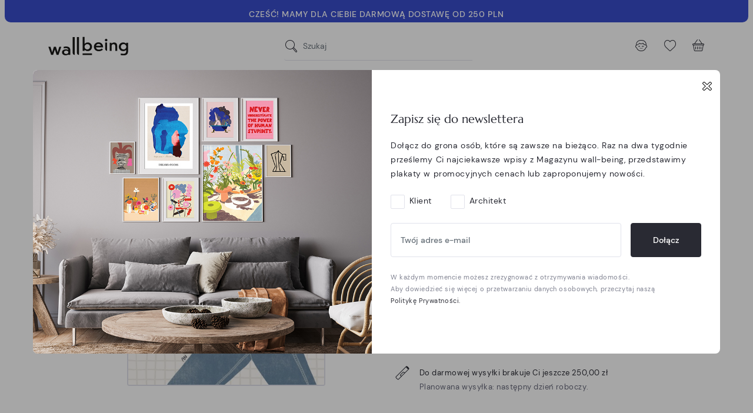

--- FILE ---
content_type: text/html; charset=utf-8
request_url: https://wallbeing.com/plakaty/2115-5214-plakat-bukiet.html
body_size: 37177
content:
<!doctype html>
<html lang="pl">

<head><script>window.doNotConsentToPixel = true;</script><script data-keepinline='true'>
    let cookiesplusCookieValue = null;

    if (window.cookiesplus_debug) {
        debugger;
    }

    for (let cookie of document.cookie.split(';')) {
        let [cookieName, value] = cookie.trim().split('=');
        if (cookieName === 'cookiesplus') {
            cookiesplusCookieValue = decodeURIComponent(value);
        }
    }

    cookiesplusCookieValue = JSON.parse(cookiesplusCookieValue);

    // Define keys and their default values
    Object.keys({
        'ad_storage': false,
        'ad_user_data': false,
        'ad_personalization': false,
        'analytics_storage': false,
        'functionality_storage': false,
        'personalization_storage': false,
        'security_storage': false,
    }).forEach(function (key) {
        window[key] = false;
    });

    // Check and update values based on cookiesplusCookieValue
    if (cookiesplusCookieValue && cookiesplusCookieValue.consents) {
        cookiesplusConsents = Object.keys(cookiesplusCookieValue.consents).filter(v => v.startsWith('cookiesplus-finality'));

        cookiesplusConsents.forEach(function (key) {
            const consent_type = cookiesplusCookieValue.consent_mode?.[key]?.consent_type;
            if (typeof cookiesplusCookieValue.consents !== 'undefined'
                && typeof cookiesplusCookieValue.consents[key] !== 'undefined'
                && cookiesplusCookieValue.consents[key] === 'on' && consent_type) {
                Object.entries(consent_type).forEach(([innerKey, value]) => {
                    if (value) {
                        window[innerKey] = true;
                    }
                });
            }
        });
    }

    window.dataLayer = window.dataLayer || [];
    function gtag() { dataLayer.push(arguments); }

    gtag('consent', 'default', {
        'ad_storage' : ad_storage ? 'granted' : 'denied',
        'ad_user_data' : ad_user_data ? 'granted' : 'denied',
        'ad_personalization' : ad_personalization ? 'granted' : 'denied',
        'analytics_storage' : analytics_storage ? 'granted' : 'denied',
        'functionality_storage' : functionality_storage ? 'granted' : 'denied',
        'personalization_storage' : personalization_storage ? 'granted' : 'denied',
        'security_storage' : security_storage ? 'granted' : 'denied',
        'wait_for_update' : 500
    });

    gtag('set', 'url_passthrough', cookiesplusCookieValue.consent_mode['url_passthrough']);
    gtag('set', 'ads_data_redaction', cookiesplusCookieValue.consent_mode['ads_data_redaction']);
</script>

    
        
  <meta charset="utf-8">


  <meta http-equiv="x-ua-compatible" content="ie=edge">



  


  


    <link rel="canonical" href="https://wallbeing.com/plakaty/2115-plakat-bukiet.html">

  <title>Plakat Angeliki Ciach &quot;Bukiet&quot;</title>
  
  
    
  
  <meta name="description" content="Plakat">
  <meta name="keywords" content="">
    
    

  
          <link rel="alternate" href="https://wallbeing.com/plakaty/2115-plakat-bukiet.html" hreflang="pl">
            <link rel="alternate" href="https://wallbeing.com/plakaty/2115-plakat-bukiet.html" hreflang="x-default">
                <link rel="alternate" href="https://wallbeing.com/en/posters/2115-bouquet-poster.html" hreflang="en-us">
            



    <meta property="og:type" content="product">
    <meta property="og:url" content="https://wallbeing.com/plakaty/2115-5214-plakat-bukiet.html">
    <meta property="og:title" content="Plakat Angeliki Ciach &quot;Bukiet&quot;">
    <meta property="og:site_name" content="wall-being">
    <meta property="og:description" content="Plakat">
    <meta property="og:image" content="https://wallbeing.com/6766-thickbox_default/plakat-bukiet.jpg">
    <meta property="og:image:width" content="1100">
    <meta property="og:image:height" content="1100">





  <meta name="viewport" content="initial-scale=1,user-scalable=no,maximum-scale=1,width=device-width">





  <link rel="icon" type="image/vnd.microsoft.icon" href="https://wallbeing.com/img/favicon.ico?1626852509">
  <link rel="shortcut icon" type="image/x-icon" href="https://wallbeing.com/img/favicon.ico?1626852509">
    


<script type="application/ld+json">

{
"@context": "https://schema.org",
"@type": "Organization",
"url": "https://wallbeing.com/",
"name": "wall-being",
"logo": "https://wallbeing.com/img/wall-being-logo-1626852509.jpg",
"@id": "#store-organization"
}

</script>




    <link rel="stylesheet" href="https://wallbeing.com/themes/wallbeing/assets/cache/theme-6a5e84524.css" type="text/css" media="all">




<link rel="preload" as="font"
      href="/themes/wallbeing/assets/fonts/marcellus/Marcellus-Regular.woff"
      type="font/woff" crossorigin="anonymous">
<link rel="preload" as="font"
      href="/themes/wallbeing/assets/fonts/marcellus/Marcellus-Regular.woff2"
      type="font/woff2" crossorigin="anonymous">

<link rel="preload" as="font"
      href="/themes/wallbeing/assets/fonts/dmsans/DMSans-Regular.woff"
      type="font/woff" crossorigin="anonymous">
<link rel="preload" as="font"
      href="/themes/wallbeing/assets/fonts/dmsans/DMSans-Regular.woff2"
      type="font/woff2" crossorigin="anonymous">

<link rel="preload" as="font"
      href="/themes/wallbeing/assets/fonts/dmsans/DMSans-Italic.woff"
      type="font/woff" crossorigin="anonymous">
<link rel="preload" as="font"
      href="/themes/wallbeing/assets/fonts/dmsans/DMSans-Italic.woff2"
      type="font/woff2" crossorigin="anonymous">

<link rel="preload" as="font"
      href="/themes/wallbeing/assets/fonts/dmsans/DMSans-Bold.woff"
      type="font/woff" crossorigin="anonymous">
<link rel="preload" as="font"
      href="/themes/wallbeing/assets/fonts/dmsans/DMSans-Bold.woff2"
      type="font/woff2" crossorigin="anonymous">

<link rel="preload" as="font"
      href="/themes/wallbeing/assets/fonts/dmsans/DMSans-Medium.woff"
      type="font/woff" crossorigin="anonymous">
<link rel="preload" as="font"
      href="/themes/wallbeing/assets/fonts/dmsans/DMSans-Medium.woff2"
      type="font/woff2" crossorigin="anonymous">

<link rel="preload" as="font"
      href="/themes/wallbeing/assets/fonts/dmsans/DMSans-MediumItalic.woff"
      type="font/woff" crossorigin="anonymous">
<link rel="preload" as="font"
      href="/themes/wallbeing/assets/fonts/dmsans/DMSans-MediumItalic.woff2"
      type="font/woff2" crossorigin="anonymous">

<link rel="preload" as="font"
      href="/themes/wallbeing/assets/fonts/dmsans/DMSans-BoldItalic.woff"
      type="font/woff" crossorigin="anonymous">
<link rel="preload" as="font"
      href="/themes/wallbeing/assets/fonts/dmsans/DMSans-BoldItalic.woff2"
      type="font/woff2" crossorigin="anonymous">


<link rel="preload" as="font"
      href="/themes/wallbeing/assets/fonts/wb-i/wb-i.woff"
      type="font/woff" crossorigin="anonymous">
<link rel="preload" as="font"
      href="/themes/wallbeing/assets/fonts/wb-i/wb-i.ttf"
      type="font/ttf" crossorigin="anonymous">
<link rel="preload" as="font"
      href="/themes/wallbeing/assets/fonts/wb-i/wb-i.svg"
      type="font/svg" crossorigin="anonymous">



  

  <script>
        var AdvancedEmailGuardData = {"meta":{"isGDPREnabled":true,"isLegacyOPCEnabled":false,"isLegacyMAModuleEnabled":false,"validationError":null},"settings":{"recaptcha":{"type":"v3","key":"6LcelzceAAAAANqmd3En4ZlB2j06vpKit86aO0ny","forms":{"register":{"size":"normal","align":"center","offset":1}},"language":"shop","theme":"light","position":"bottomright","hidden":true,"deferred":true}},"context":{"ps":{"v17":true,"v17pc":true,"v17ch":true,"v16":false,"v161":false,"v15":false},"languageCode":"pl","pageName":"product"},"trans":{"genericError":"Wyst\u0105pi\u0142 b\u0142\u0105d, prosz\u0119 spr\u00f3bowa\u0107 ponownie."}};
        var ap5_cartPackProducts = [];
        var ap5_modalErrorTitle = "Wyst\u0105pi\u0142 b\u0142\u0105d";
        var elementorFrontendConfig = {"isEditMode":"","stretchedSectionContainer":"","instagramToken":"IGAATUFrdtE65BZAFprV0JIeFUxUlNjWllYRjVfQnJHUDVpNk9MV1BWUzlwVDBodU1YUWkxWHZAvYVZA1YkR1d1FLaGo0VHZAOUUFGaFFHZAUNBaUY3ek9JLUw4eW1jNXAwTVF3ODRCZAWgtb1ROMWdkWElnWUVn","is_rtl":false,"ajax_csfr_token_url":"https:\/\/wallbeing.com\/module\/iqitelementor\/Actions?process=handleCsfrToken&ajax=1"};
        var iqitcountdown_days = "d.";
        var iqitfdc_from = 250;
        var iqitmegamenu = {"sticky":"false","containerSelector":"#wrapper > .container"};
        var iqitpopup = {"time":14,"name":"iqitpopup_2455","delay":3000};
        var iqitwishlist = {"nbProducts":0};
        var prestashop = {"cart":{"products":[],"totals":{"total":{"type":"total","label":"Razem","amount":0,"value":"0,00\u00a0z\u0142"},"total_including_tax":{"type":"total","label":"Suma (brutto)","amount":0,"value":"0,00\u00a0z\u0142"},"total_excluding_tax":{"type":"total","label":"Suma (netto)","amount":0,"value":"0,00\u00a0z\u0142"}},"subtotals":{"products":{"type":"products","label":"Produkty","amount":0,"value":"0,00\u00a0z\u0142"},"discounts":null,"shipping":{"type":"shipping","label":"Wysy\u0142ka","amount":0,"value":""},"tax":null},"products_count":0,"summary_string":"0 sztuk","vouchers":{"allowed":1,"added":[]},"discounts":[],"minimalPurchase":0,"minimalPurchaseRequired":""},"currency":{"name":"Z\u0142oty polski","iso_code":"PLN","iso_code_num":"985","sign":"z\u0142"},"customer":{"lastname":null,"firstname":null,"email":null,"birthday":null,"newsletter":null,"newsletter_date_add":null,"optin":null,"website":null,"company":null,"siret":null,"ape":null,"is_logged":false,"gender":{"type":null,"name":null},"addresses":[]},"language":{"name":"Polski (Polish)","iso_code":"pl","locale":"pl-PL","language_code":"pl","is_rtl":"0","date_format_lite":"Y-m-d","date_format_full":"Y-m-d H:i:s","id":1},"page":{"title":"","canonical":null,"meta":{"title":"Plakat Angeliki Ciach \"Bukiet\"","description":"Plakat","keywords":"","robots":"index"},"page_name":"product","body_classes":{"lang-pl":true,"lang-rtl":false,"country-US":true,"currency-PLN":true,"layout-full-width":true,"page-product":true,"tax-display-disabled":true,"product-id-2115":true,"product-Plakat Bukiet":true,"product-id-category-18":true,"product-id-manufacturer-111":true,"product-id-supplier-0":true,"product-available-for-order":true},"admin_notifications":[]},"shop":{"name":"wall-being","logo":"https:\/\/wallbeing.com\/img\/wall-being-logo-1626852509.jpg","stores_icon":"https:\/\/wallbeing.com\/img\/logo_stores.png","favicon":"https:\/\/wallbeing.com\/img\/favicon.ico"},"urls":{"base_url":"https:\/\/wallbeing.com\/","current_url":"https:\/\/wallbeing.com\/plakaty\/2115-5214-plakat-bukiet.html","shop_domain_url":"https:\/\/wallbeing.com","img_ps_url":"https:\/\/wallbeing.com\/img\/","img_cat_url":"https:\/\/wallbeing.com\/img\/c\/","img_lang_url":"https:\/\/wallbeing.com\/img\/l\/","img_prod_url":"https:\/\/wallbeing.com\/img\/p\/","img_manu_url":"https:\/\/wallbeing.com\/img\/m\/","img_sup_url":"https:\/\/wallbeing.com\/img\/su\/","img_ship_url":"https:\/\/wallbeing.com\/img\/s\/","img_store_url":"https:\/\/wallbeing.com\/img\/st\/","img_col_url":"https:\/\/wallbeing.com\/img\/co\/","img_url":"https:\/\/wallbeing.com\/themes\/wallbeing\/assets\/img\/","css_url":"https:\/\/wallbeing.com\/themes\/wallbeing\/assets\/css\/","js_url":"https:\/\/wallbeing.com\/themes\/wallbeing\/assets\/js\/","pic_url":"https:\/\/wallbeing.com\/upload\/","pages":{"address":"https:\/\/wallbeing.com\/adres","addresses":"https:\/\/wallbeing.com\/adresy","authentication":"https:\/\/wallbeing.com\/logowanie","cart":"https:\/\/wallbeing.com\/koszyk","category":"https:\/\/wallbeing.com\/index.php?controller=category","cms":"https:\/\/wallbeing.com\/index.php?controller=cms","contact":"https:\/\/wallbeing.com\/kontakt","discount":"https:\/\/wallbeing.com\/rabaty","guest_tracking":"https:\/\/wallbeing.com\/sledzenie-zamowien-gosci","history":"https:\/\/wallbeing.com\/historia-zamowien","identity":"https:\/\/wallbeing.com\/dane-osobiste","index":"https:\/\/wallbeing.com\/","my_account":"https:\/\/wallbeing.com\/moje-konto","order_confirmation":"https:\/\/wallbeing.com\/potwierdzenie-zamowienia","order_detail":"https:\/\/wallbeing.com\/index.php?controller=order-detail","order_follow":"https:\/\/wallbeing.com\/sledzenie-zamowienia","order":"https:\/\/wallbeing.com\/zam\u00f3wienie","order_return":"https:\/\/wallbeing.com\/index.php?controller=order-return","order_slip":"https:\/\/wallbeing.com\/potwierdzenie-zwrotu","pagenotfound":"https:\/\/wallbeing.com\/nie-znaleziono-strony","password":"https:\/\/wallbeing.com\/odzyskiwanie-hasla","pdf_invoice":"https:\/\/wallbeing.com\/index.php?controller=pdf-invoice","pdf_order_return":"https:\/\/wallbeing.com\/index.php?controller=pdf-order-return","pdf_order_slip":"https:\/\/wallbeing.com\/index.php?controller=pdf-order-slip","prices_drop":"https:\/\/wallbeing.com\/promocje","product":"https:\/\/wallbeing.com\/index.php?controller=product","search":"https:\/\/wallbeing.com\/szukaj","sitemap":"https:\/\/wallbeing.com\/mapa-strony","stores":"https:\/\/wallbeing.com\/nasze-sklepy","supplier":"https:\/\/wallbeing.com\/dostawcy","register":"https:\/\/wallbeing.com\/logowanie?create_account=1","order_login":"https:\/\/wallbeing.com\/zam\u00f3wienie?login=1"},"alternative_langs":{"pl":"https:\/\/wallbeing.com\/plakaty\/2115-plakat-bukiet.html","en-us":"https:\/\/wallbeing.com\/en\/posters\/2115-bouquet-poster.html"},"theme_assets":"\/themes\/wallbeing\/assets\/","actions":{"logout":"https:\/\/wallbeing.com\/?mylogout="},"no_picture_image":{"bySize":{"cart_default":{"url":"https:\/\/wallbeing.com\/img\/p\/pl-default-cart_default.jpg","width":64,"height":64},"small_default":{"url":"https:\/\/wallbeing.com\/img\/p\/pl-default-small_default.jpg","width":100,"height":100},"home_default":{"url":"https:\/\/wallbeing.com\/img\/p\/pl-default-home_default.jpg","width":320,"height":320},"medium_default":{"url":"https:\/\/wallbeing.com\/img\/p\/pl-default-medium_default.jpg","width":348,"height":348},"large_default":{"url":"https:\/\/wallbeing.com\/img\/p\/pl-default-large_default.jpg","width":592,"height":592},"thickbox_default":{"url":"https:\/\/wallbeing.com\/img\/p\/pl-default-thickbox_default.jpg","width":1100,"height":1100}},"small":{"url":"https:\/\/wallbeing.com\/img\/p\/pl-default-cart_default.jpg","width":64,"height":64},"medium":{"url":"https:\/\/wallbeing.com\/img\/p\/pl-default-medium_default.jpg","width":348,"height":348},"large":{"url":"https:\/\/wallbeing.com\/img\/p\/pl-default-thickbox_default.jpg","width":1100,"height":1100},"legend":""}},"configuration":{"display_taxes_label":false,"display_prices_tax_incl":true,"is_catalog":false,"show_prices":true,"opt_in":{"partner":false},"quantity_discount":{"type":"discount","label":"Rabat Jednostkowy"},"voucher_enabled":1,"return_enabled":1},"field_required":[],"breadcrumb":{"links":[{"title":"Strona g\u0142\u00f3wna","url":"https:\/\/wallbeing.com\/"},{"title":"Plakaty","url":"https:\/\/wallbeing.com\/18-plakaty"},{"title":"Plakat Bukiet","url":"https:\/\/wallbeing.com\/plakaty\/2115-5214-plakat-bukiet.html#\/rozmiar-40x50_cm"}],"count":3},"link":{"protocol_link":"https:\/\/","protocol_content":"https:\/\/"},"time":1769430571,"static_token":"f3bde3997a9bf811736f21e2f9d670e0","token":"3010b244b182d0aa2e95ed8632089853","debug":false};
        var psemailsubscription_subscription = "https:\/\/wallbeing.com\/module\/ps_emailsubscription\/subscription";
      </script>



  <style>
            div#cookiesplus-modal,
        #cookiesplus-modal > div,
        #cookiesplus-modal p {
            background-color: #FFFFFF !important;
        }
    
            #cookiesplus-modal > div,
        #cookiesplus-modal p {
            color: #000 !important;
        }
    
            #cookiesplus-modal .cookiesplus-accept {
            background-color: #000000 !important;
        }
    
            #cookiesplus-modal .cookiesplus-accept {
            border: 1px solid #000000 !important;
        }
    

            #cookiesplus-modal .cookiesplus-accept {
            color: #FFFFFF !important;
        }
    
            #cookiesplus-modal .cookiesplus-accept {
            font-size: 16px !important;
        }
    
    
            #cookiesplus-modal .cookiesplus-more-information {
            background-color: #FFFFFF !important;
        }
    
            #cookiesplus-modal .cookiesplus-more-information {
            border: 1px solid #000000 !important;
        }
    
            #cookiesplus-modal .cookiesplus-more-information {
            color: #000000 !important;
        }
    
            #cookiesplus-modal .cookiesplus-more-information {
            font-size: 16px !important;
        }
    
    
            #cookiesplus-modal .cookiesplus-reject {
            background-color: #FFFFFF !important;
        }
    
            #cookiesplus-modal .cookiesplus-reject {
            border: 1px solid #000000 !important;
        }
    
            #cookiesplus-modal .cookiesplus-reject {
            color: #000000 !important;
        }
    
            #cookiesplus-modal .cookiesplus-reject {
            font-size: 16px !important;
        }
    
    
            #cookiesplus-modal .cookiesplus-save:not([disabled]) {
            background-color: #000000 !important;
        }
    
            #cookiesplus-modal .cookiesplus-save:not([disabled]) {
            border: 1px solid #000000 !important;
        }
    
            #cookiesplus-modal .cookiesplus-save:not([disabled]) {
            color: #ffffff !important;
        }
    
            #cookiesplus-modal .cookiesplus-save {
            font-size: 16px !important;
        }
    
    
            .cookiesplus-btn {
border-radius: 5px;
}
    
    #cookiesplus-tab {
                                    bottom: 0;
                left: 0;
                    
        
            }
</style>
<!-- emarketing start -->










<!-- emarketing end --><script src="https://unpkg.com/webp-hero@0.0.0-dev.21/dist-cjs/polyfills.js"></script>
<script src="https://unpkg.com/webp-hero@0.0.0-dev.21/dist-cjs/webp-hero.bundle.js"></script>
<script>
    var webpMachine = new webpHero.WebpMachine()
    webpMachine.polyfillDocument()
</script>

    <meta id="js-rcpgtm-tracking-config" data-tracking-data="%7B%22bing%22%3A%7B%22tracking_id%22%3A%22%22%2C%22feed%22%3A%7B%22id_product_prefix%22%3A%22%22%2C%22id_product_source_key%22%3A%22id_product%22%2C%22id_variant_prefix%22%3A%22%22%2C%22id_variant_source_key%22%3A%22id_attribute%22%7D%7D%2C%22context%22%3A%7B%22browser%22%3A%7B%22device_type%22%3A1%7D%2C%22localization%22%3A%7B%22id_country%22%3A21%2C%22country_code%22%3A%22US%22%2C%22id_currency%22%3A1%2C%22currency_code%22%3A%22PLN%22%2C%22id_lang%22%3A1%2C%22lang_code%22%3A%22pl%22%7D%2C%22page%22%3A%7B%22controller_name%22%3A%22product%22%2C%22products_per_page%22%3A48%2C%22category%22%3A%5B%5D%2C%22search_term%22%3A%22%22%7D%2C%22shop%22%3A%7B%22id_shop%22%3A1%2C%22shop_name%22%3A%22wall-being%22%2C%22base_dir%22%3A%22https%3A%2F%2Fwallbeing.com%2F%22%7D%2C%22tracking_module%22%3A%7B%22module_name%22%3A%22rcpgtagmanager%22%2C%22checkout_module%22%3A%7B%22module%22%3A%22default%22%2C%22controller%22%3A%22order%22%7D%2C%22service_version%22%3A%227%22%2C%22token%22%3A%22b8ce1c104600ac7b77095f784e0aa12e%22%7D%2C%22user%22%3A%5B%5D%7D%2C%22criteo%22%3A%7B%22tracking_id%22%3A%22%22%2C%22feed%22%3A%7B%22id_product_prefix%22%3A%22%22%2C%22id_product_source_key%22%3A%22id_product%22%2C%22id_variant_prefix%22%3A%22%22%2C%22id_variant_source_key%22%3A%22id_attribute%22%7D%7D%2C%22facebook%22%3A%7B%22tracking_id%22%3A%22759532518744029%22%2C%22feed%22%3A%7B%22id_product_prefix%22%3A%22%22%2C%22id_product_source_key%22%3A%22id_product%22%2C%22id_variant_prefix%22%3A%22%22%2C%22id_variant_source_key%22%3A%22id_attribute%22%7D%7D%2C%22ga4%22%3A%7B%22tracking_id%22%3A%22G-B9CWW3VMQ7%22%2C%22is_url_passthrough%22%3Atrue%2C%22is_data_import%22%3Afalse%7D%2C%22gads%22%3A%7B%22tracking_id%22%3A%22937067876%22%2C%22merchant_id%22%3A%22102795674%22%2C%22conversion_labels%22%3A%7B%22create_account%22%3A%22%22%2C%22product_view%22%3A%22%22%2C%22add_to_cart%22%3A%22%22%2C%22begin_checkout%22%3A%22%22%2C%22purchase%22%3A%22x6SxCN35-ZAYEOSK6r4D%22%7D%7D%2C%22gfeeds%22%3A%7B%22retail%22%3A%7B%22is_enabled%22%3Atrue%2C%22id_product_prefix%22%3A%22%22%2C%22id_product_source_key%22%3A%22id_product%22%2C%22id_variant_prefix%22%3A%22%22%2C%22id_variant_source_key%22%3A%22id_attribute%22%7D%2C%22custom%22%3A%7B%22is_enabled%22%3Atrue%2C%22id_product_prefix%22%3A%22%22%2C%22id_product_source_key%22%3A%22id_product%22%2C%22id_variant_prefix%22%3A%22%22%2C%22id_variant_source_key%22%3A%22id_attribute%22%2C%22is_id2%22%3Afalse%7D%7D%2C%22gtm%22%3A%7B%22tracking_id%22%3A%22GTM-WZWCT68%22%2C%22is_disable_tracking%22%3Afalse%2C%22server_url%22%3A%22%22%7D%2C%22kelkoo%22%3A%7B%22tracking_list%22%3A%5B%5D%2C%22feed%22%3A%7B%22id_product_prefix%22%3A%22%22%2C%22id_product_source_key%22%3A%22id_product%22%2C%22id_variant_prefix%22%3A%22%22%2C%22id_variant_source_key%22%3A%22id_attribute%22%7D%7D%2C%22pinterest%22%3A%7B%22tracking_id%22%3A%222613727696975%22%2C%22feed%22%3A%7B%22id_product_prefix%22%3A%22%22%2C%22id_product_source_key%22%3A%22id_product%22%2C%22id_variant_prefix%22%3A%22%22%2C%22id_variant_source_key%22%3A%22id_attribute%22%7D%7D%2C%22tiktok%22%3A%7B%22tracking_id%22%3A%22%22%2C%22feed%22%3A%7B%22id_product_prefix%22%3A%22%22%2C%22id_product_source_key%22%3A%22id_product%22%2C%22id_variant_prefix%22%3A%22%22%2C%22id_variant_source_key%22%3A%22id_attribute%22%7D%7D%2C%22twitter%22%3A%7B%22tracking_id%22%3A%22%22%2C%22events%22%3A%7B%22add_to_cart_id%22%3A%22%22%2C%22payment_info_id%22%3A%22%22%2C%22checkout_initiated_id%22%3A%22%22%2C%22product_view_id%22%3A%22%22%2C%22lead_id%22%3A%22%22%2C%22purchase_id%22%3A%22%22%2C%22search_id%22%3A%22%22%7D%2C%22feed%22%3A%7B%22id_product_prefix%22%3A%22%22%2C%22id_product_source_key%22%3A%22id_product%22%2C%22id_variant_prefix%22%3A%22%22%2C%22id_variant_source_key%22%3A%22id_attribute%22%7D%7D%7D">
    <script type="text/javascript" data-keepinline="true" data-cfasync="false" src="/modules/rcpgtagmanager/views/js/hook/trackingClient.bundle.js"></script>




    
            <meta property="product:pretax_price:amount" content="96.747968">
        <meta property="product:pretax_price:currency" content="PLN">
        <meta property="product:price:amount" content="119">
        <meta property="product:price:currency" content="PLN">
        

     <meta name="facebook-domain-verification" content="waeouhmz6lad3gye1l4wsm5pyhwgn1" />
<meta name="google-site-verification" content="QGgpFvUKJoLqyMTDDNO3FaQ9gvRqjZ26S9bZOhT_WNo" />
<meta name="google-site-verification" content="mGfW__m0a50Q--rq1UhBaY3hi84kqsYJvY6o6qAo1G0" /> </head>

<body id="product" class="lang-pl country-us currency-pln layout-full-width page-product tax-display-disabled product-id-2115 product-plakat-bukiet product-id-category-18 product-id-manufacturer-111 product-id-supplier-0 product-available-for-order ">


    




    


<main id="main-page-content">
    
            

    <header id="header">
        
            
    <div class="header-banner container container-wide">
        

            <div class="elementor-displayBanner">
            		<style class="elementor-frontend-stylesheet">.elementor-element.elementor-element-x56jec1{background-color:#394dcc;padding:12px 30px 12px 30px;}.elementor-element.elementor-element-x56jec1, .elementor-element.elementor-element-x56jec1 > .elementor-background-overlay{border-radius:0px 0px 10px 10px;}.elementor-element.elementor-element-si35hvt .elementor-text-editor{text-align:center;}.elementor-element.elementor-element-si35hvt .rte-content{color:#ffffff;font-size:0.9rem;}.elementor-element.elementor-element-si35hvt .elementor-widget-container{margin:0px 0px -10px 0px;padding:0px 0px 0px 0px;}</style>
				<div class="elementor">
											        <div class="elementor-section elementor-element elementor-element-x56jec1 elementor-top-section elementor-section-boxed elementor-section-height-default elementor-section-height-default" data-element_type="section">
                        <div class="elementor-container elementor-column-gap-no">
                <div class="elementor-row">
        		<div class="elementor-column elementor-element elementor-element-1q5x8rh elementor-col-100 elementor-top-column" data-element_type="column">
			<div class="elementor-column-wrap elementor-element-populated">
				<div class="elementor-widget-wrap">
		        <div class="elementor-widget elementor-element elementor-element-si35hvt elementor-widget-text-editor" data-element_type="text-editor">
                <div class="elementor-widget-container">
            		<div class="elementor-text-editor p-13-l-24 rte-content"><p><strong>CZEŚĆ! MAMY DLA CIEBIE DARMOWĄ DOSTAWĘ OD 250 PLN</strong></p></div>
		        </div>
                </div>
        				</div>
			</div>
		</div>
		                </div>
            </div>
        </div>
        							</div>
		
        </div>
    



        
        


    </div>



    <div id="desktop-header" class="desktop-header-style-2">
        
        
<div class="header-top">
    <div id="desktop-header-container" class="container">
        <div class="row align-items-center  justify-content-between">
            <div class="col col-auto col-header-left">
                <div id="desktop_logo">
                    <a href="https://wallbeing.com/">
                        <img class="logo img-fluid wb-logo"
                             src="/themes/wallbeing/assets/svg/wb_logo_blk.svg"
                             alt="wall-being"
                             width="140"
                             height="35"
                        >
                        <img class="logo-sticky img-fluid wb-icon-logo"
                             src="/themes/wallbeing/assets/svg/wb_icon_logo.svg"
                             alt="wall-being"
                             width="47"
                             height="38">
                    </a>
                </div>
                
            </div>
            <div class="col col-header-center">
                <div id="_desktop_search_input" class="d-none d-xl-block"><!-- Block search module TOP -->

<!-- Block search module TOP -->
<div id="search_widget" class="search-widget" data-search-controller-url="https://wallbeing.com/module/iqitsearch/searchiqit">
    <form method="get" action="https://wallbeing.com/module/iqitsearch/searchiqit">
        <div class="input-group">
            <input type="search" name="s" value="" data-all-text="Zobacz wszystkie"
                   data-blog-text="Blog post"
                   data-product-text="Product"
                   data-brands-text="Marka"
                   autocomplete="off" autocorrect="off" autocapitalize="off" spellcheck="false"
                   placeholder="Szukaj" class="form-control form-search-control" />
            <button type="submit" class="search-btn" aria-label="Szukaj">
                <i class="wb-i wb-search"></i>
            </button>
        </div>
    </form>
</div>
<!-- /Block search module TOP -->

<!-- /Block search module TOP -->

</div>
                
            </div>
            <div class="col col-auto col-header-right">
                <div class="row no-gutters justify-content-end">


                    <div class="col col-auto header-btn-w header-search-btn-w">
                            <a id="header-search-btn"  class="header-btn header-user-btn">
                                <i class="wb-i wb-search icon open-icon" aria-hidden="true"></i>
                                <i class="wb-i wb-cross icon close-icon" aria-hidden="true"></i>
                            </a>
                    </div>


                    <div id="header-user-btn" class="col col-auto header-btn-w header-user-btn-w">
            <div class="dropdown mobile-push-dropdown">
            <a data-toggle="dropdown" aria-haspopup="true" aria-expanded="false"
               data-display="static"
               class="header-btn header-user-btn">
                <i class="wb-i wb-user icon" aria-hidden="true"></i>
            </a>
            <div class="backdrop"></div>
            <div class="dropdown-menu dropdown-menu-push  dropdown-menu-box  dropdown-menu-right  text-nowrap">
                <div class="dropdown-menu-inner">
                    <div class="mobile-push-dropdown-title text-center">
                        <span class="modal-title">Moje konto</span>
                        <button type="button" class="js-dropdown-menu-close close modal-close">
                            <i class="wb-i wb-cross-thick-alt" aria-hidden="true"></i>
                        </button>
                        <hr>
                    </div>
                    <a href="https://wallbeing.com/dane-osobiste"
                       class="btn btn-primary btn-block btn-lg  mb-2">Zaloguj się</a>
                    <hr/>
                    <p class="text-center text-muted">Jesteś nowym klientem?</p>
                    <a rel="nofollow" class="btn btn-secondary btn-lg btn-block"
                       href="https://wallbeing.com/logowanie?create_account=1">Stwórz konto</a>
                </div>
            </div>
        </div>
    </div>
                    <div id="header-wishlist-btn" class="col col-auto header-btn-w header-wishlist-btn-w">
    <a href="//wallbeing.com/module/iqitwishlist/view" rel="nofollow" class="header-btn header-user-btn" title="Ulubione">
        <i class="wb-i wb-heart icon" aria-hidden="true"></i>
    </a>
</div>

                                            <div id="ps-shoppingcart-wrapper" class="col col-auto">
    <div id="ps-shoppingcart"
         class="header-btn-w header-cart-btn-w ps-shoppingcart side-cart">
         <div id="blockcart" class="blockcart cart-preview"
         data-refresh-url="//wallbeing.com/module/ps_shoppingcart/ajax">
        <a id="cart-toogle" class="cart-toogle header-btn header-cart-btn" data-toggle="dropdown" data-display="static">
            <i class="wb-i wb-basket icon" aria-hidden="true"><span class="cart-products-count-btn  d-none">0</span></i>
            <span class="info-wrapper">
            <span class="cart-toggle-details">
            <span class="text-faded cart-separator"> / </span>
                            Empty
                        </span>
            </span>
        </a>
        <div id="blockcart-content-wrapper" class="dropdown-menu-custom dropdown-menu">
    <div class="backdrop"></div>
    <div id="blockcart-content" class="blockcart-content" >
        <div class="cart-title text-center">
            <span class="modal-title">Koszyk (0 sztuk)</span>
            <button type="button" id="js-cart-close" class="js-cart-close close modal-close" aria-label="Zamknij">
                <i class="wb-i wb-cross-thick-alt" aria-hidden="true"></i>
            </button>
            <hr>
        </div>
                    <span class="no-items">Hop hop! Twój koszyk jest pusty.</span>
            <p>Może wpadną Ci w oko <a href="https://wallbeing.com/nowe-produkty">nasze nowości?</a> </p>
            </div>
</div>

 </div>




    </div>
</div>                                    </div>
                
            </div>
            <div class="col-12">
                <div class="row">
                    
                </div>
            </div>
        </div>
    </div>
</div>
<div class="container container-wide iqit-megamenu-container d-none d-xl-block">	<div id="iqitmegamenu-wrapper" class="iqitmegamenu-wrapper iqitmegamenu-all">
		<div class="container container-iqitmegamenu">
		<div id="iqitmegamenu-horizontal" class="iqitmegamenu  clearfix" role="navigation">

								
				<nav id="cbp-hrmenu" class="cbp-hrmenu cbp-horizontal cbp-hrsub-narrow">
					<ul>
												<li id="cbp-hrmenu-tab-3" class="cbp-hrmenu-tab cbp-hrmenu-tab-3 ">
	<a href="/nowe-produkty" class="nav-link" >

								<span class="cbp-tab-title">
								Nowości</span>
														</a>
													</li>
												<li id="cbp-hrmenu-tab-17" class="cbp-hrmenu-tab cbp-hrmenu-tab-17  cbp-has-submeu">
	<a href="https://wallbeing.com/18-plakaty" class="nav-link" >

								<span class="cbp-tab-title">
								Plakaty</span>
														</a>
														<div class="cbp-hrsub col-12">
								<div class="cbp-hrsub-inner">
									<div class="container iqitmegamenu-submenu-container">
									
																																	




<div class="row menu_row menu-element  first_rows menu-element-id-1">
                

                                                




    <div class="col-2 cbp-menu-column cbp-menu-element menu-element-id-2 ">
        <div class="cbp-menu-column-inner">
                        
                
                
                                            <div class="p-14-l-24"> <ul class="menu-posters__ul menu-posters__ul--highlight">
<li><span style="color: #2600ff;"><a href="/18-plakaty"><span style="color: #2600ff;">Wszystkie</span></a></span></li>
<li><a href="/nowe-produkty">Nowości</a></li>
<li><a href="/111-bestsellery">Bestsellery</a></li>
<li><a href="/19-limitowane-edycje">Limitowane edycje</a></li>
<li><a href="/content/12-karty-upominkowe">Karty upominkowe</a></li>
<li><a href="/120-galeria-plakatow">Galerie plakatów</a></li>
<li><a href="/124-miniplakaty">Miniplakaty</a></li>
<li><a href="https://wallbeing.com/content/21-prezentownik">Prezentownik</a></li>
</ul></div>
                    
                
            

            
            </div>    </div>
                                    




    <div class="col-2 cbp-menu-column cbp-menu-element menu-element-id-3 ">
        <div class="cbp-menu-column-inner">
                        
                
                
                                            <div class="p-14-l-24"> <p class="menu-posters__title">Kolekcje</p>
<ul class="menu-posters__list">
<li><a href="/34-abstrakcja">Abstrakcja</a></li>
<li><a href="/47-botanika">Botanika</a></li>
<li><a href="https://wallbeing.com/26-plakaty-dla-dzieci">Dla dzieci</a></li>
<li><a href="https://wallbeing.com/129-emocje">Emocje</a></li>
<li><a href="https://wallbeing.com/128-humor">Humor</a></li>
<li><a href="https://wallbeing.com/40-kobieta">Kobieta</a></li>
<li><a href="https://wallbeing.com/41-kolaz">Kolaż</a></li>
<li><a href="https://wallbeing.com/116-scandi">Scandi</a></li>
<li><a href="https://wallbeing.com/33-sport">Sport</a></li>
<li><a href="https://wallbeing.com/61-zwierzeta">Zwierzęta</a></li>
</ul></div>
                    
                
            

            
            </div>    </div>
                                    




    <div class="col-2 cbp-menu-column cbp-menu-element menu-element-id-4 ">
        <div class="cbp-menu-column-inner">
                        
                
                
                                            <div class="p-14-l-24"> <p class="menu-posters__title">Pomieszczenia</p>
<ul class="menu-posters__list">
<li><a href="/127-sypialnia">Sypialnia</a></li>
<li><a href="/126-salon">Salon</a></li>
<li><a href="/45-kuchnia">Kuchnia</a></li>
<li><a href="/119-plakaty-do-biura">Biuro</a></li>
<li><a href="/26-plakaty-dla-dzieci">Pokój dziecka</a></li>
<li><a href="/125-lazienka">Łazienka</a></li>
</ul></div>
                    
                
            

            
            </div>    </div>
                                    




    <div class="col-2 cbp-menu-column cbp-menu-element menu-element-id-5 ">
        <div class="cbp-menu-column-inner">
                        
                
                
                                            <div class="p-14-l-24"> <p class="menu-posters__title">Rozmiar</p>
<ul class="menu-posters__list">
<li><a href="/18-plakaty?rozmiar=10-5x14-8-cm-a6">10,5x14,8 cm / A6</a></li>
<li><a href="/18-plakaty?rozmiar=14-8x21-cm-a5">14,8x21 cm / A5</a></li>
<li><a href="/18-plakaty?rozmiar=30x40-cm">30x40 cm</a></li>
<li><a href="/18-plakaty?rozmiar=40x50-cm">40x50 cm</a></li>
<li><a href="/18-plakaty?rozmiar=50x50-cm">50x50 cm</a></li>
<li><a href="/18-plakaty?rozmiar=50x70-cm-b2">50x70 cm</a></li>
<li><a href="/18-plakaty?rozmiar=70x100-cm-b1">70x100 cm</a></li>
</ul></div>
                    
                
            

            
            </div>    </div>
                                    




    <div class="col-2 cbp-menu-column cbp-menu-element menu-element-id-6 ">
        <div class="cbp-menu-column-inner">
                        
                
                
                                            <div class="p-14-l-24"> <p class="menu-posters__title">Format</p>
<div class="menu-posters-format"><a href="/18-plakaty?format=pion" class="menu-posters-format__item--pion"><span class="menu-posters-format__icon"></span> <span class="menu-posters-format__label">Pion</span></a> <a class="menu-posters-format__item--kwadrat" href="/18-plakaty?format=kwadrat"> <span class="menu-posters-format__icon"></span> <span class="menu-posters-format__label">Kwadrat</span> </a> <a class="menu-posters-format__item--poziom" href="/18-plakaty?format=poziom"> <span class="menu-posters-format__icon"></span> <span class="menu-posters-format__label">Poziom</span> </a></div></div>
                    
                
            

            
            </div>    </div>
                                    




    <div class="col-2 cbp-menu-column cbp-menu-element menu-element-id-7 ">
        <div class="cbp-menu-column-inner">
                        
                
                
                                                                    <img src="/img/cms/menu/Plakat_oh-shit.jpg" class="img-fluid cbp-banner-image"
                                                               width="189" height="236"  />

                                                                    
                
            

            
            </div>    </div>
                            
                </div>
																					
																			</div>
								</div>
							</div>
													</li>
												<li id="cbp-hrmenu-tab-8" class="cbp-hrmenu-tab cbp-hrmenu-tab-8  cbp-has-submeu">
	<a href="https://wallbeing.com/27-dekoracje-scienne" class="nav-link" >

								<span class="cbp-tab-title">
								Dekoracje ścienne</span>
														</a>
														<div class="cbp-hrsub col-12">
								<div class="cbp-hrsub-inner">
									<div class="container iqitmegamenu-submenu-container">
									
																																	




<div class="row menu_row menu-element  first_rows menu-element-id-7">
                

                                                




    <div class="col-2 cbp-menu-column cbp-menu-element menu-element-id-18 cbp-empty-column">
        <div class="cbp-menu-column-inner">
                        
                
                
            

            
            </div>    </div>
                                    




    <div class="col-2 cbp-menu-column cbp-menu-element menu-element-id-4 cbp-empty-column">
        <div class="cbp-menu-column-inner">
                        
                
                
            

            
            </div>    </div>
                                    




    <div class="col-2 cbp-menu-column cbp-menu-element menu-element-id-6 ">
        <div class="cbp-menu-column-inner">
                        
                
                
                    
                                                    <ul class="cbp-links cbp-category-tree">
                                                                                                            <li >
                                            <div class="cbp-category-link-w">
                                                <a href="https://wallbeing.com/20-talerze">Talerze</a>

                                                                                            </div>
                                        </li>
                                                                                                                                                <li >
                                            <div class="cbp-category-link-w">
                                                <a href="https://wallbeing.com/29-makatki">Makatki</a>

                                                                                            </div>
                                        </li>
                                                                                                                                                <li >
                                            <div class="cbp-category-link-w">
                                                <a href="https://wallbeing.com/32-inne-dekoracje">Inne dekoracje</a>

                                                                                            </div>
                                        </li>
                                                                                                                                                <li >
                                            <div class="cbp-category-link-w">
                                                <a href="https://wallbeing.com/123-kalendarze">Kalendarze</a>

                                                                                            </div>
                                        </li>
                                                                                                </ul>
                                            
                
            

                                                




<div class="row menu_row menu-element  menu-element-id-22">
                

                                                




    <div class="col-12 cbp-menu-column cbp-menu-element menu-element-id-21 ">
        <div class="cbp-menu-column-inner">
                        
                
                
                                            <ul class="cbp-links cbp-valinks">
                                                                                                <li><a href="/27-dekoracje-scienne"
                                           >Wszystkie dekoracje</a>
                                    </li>
                                                                                    </ul>
                    
                
            

            
            </div>    </div>
                            
                </div>
                            
            </div>    </div>
                                    




    <div class="col-4 cbp-menu-column cbp-menu-element menu-element-id-10 ">
        <div class="cbp-menu-column-inner">
                        
                
                
                                            <a href="/27-dekoracje-scienne">                        <img src="/img/cms/homepage/menu/dekoracje 2.png" class="img-fluid cbp-banner-image"
                                                               width="400" height="266"  />

                                                </a>                    
                
            

            
            </div>    </div>
                                    




    <div class="col-2 cbp-menu-column cbp-menu-element menu-element-id-19 cbp-empty-column">
        <div class="cbp-menu-column-inner">
                        
                
                
            

            
            </div>    </div>
                            
                </div>
																					
																			</div>
								</div>
							</div>
													</li>
												<li id="cbp-hrmenu-tab-11" class="cbp-hrmenu-tab cbp-hrmenu-tab-11  cbp-has-submeu">
	<a href="https://wallbeing.com/artysci" class="nav-link" >

								<span class="cbp-tab-title">
								Artyści</span>
														</a>
														<div class="cbp-hrsub col-12">
								<div class="cbp-hrsub-inner">
									<div class="container iqitmegamenu-submenu-container">
									
																																	




<div class="row menu_row menu-element  first_rows menu-element-id-7">
                

                                                




    <div class="col-7 cbp-menu-column cbp-menu-element menu-element-id-8 cbp-empty-column">
        <div class="cbp-menu-column-inner">
                        
                
                
            

                                                




<div class="row menu_row menu-element  menu-element-id-11">
                

                                                




    <div class="col-4 cbp-menu-column cbp-menu-element menu-element-id-4 ">
        <div class="cbp-menu-column-inner">
                        
                
                
                                            <ul class="cbp-links cbp-valinks">
                                                                                                <li><a href="https://wallbeing.com/artysta/149-acapulco-studio"
                                           >Acapulco Studio</a>
                                    </li>
                                                                                                                                <li><a href="https://wallbeing.com/artysta/79-adela-madej"
                                           >Adela Madej</a>
                                    </li>
                                                                                                                                <li><a href="https://wallbeing.com/artysta/4-agata-krolak"
                                           >Agata Królak</a>
                                    </li>
                                                                                                                                <li><a href="https://wallbeing.com/artysta/61-aleksandra-morawiak"
                                           >Aleksandra Morawiak</a>
                                    </li>
                                                                                                                                <li><a href="https://wallbeing.com/artysta/21-anna-rudak"
                                           >Anna Rudak</a>
                                    </li>
                                                                                                                                <li><a href="https://wallbeing.com/artysta/64-asia-wojtowicz"
                                           >Asia Wójtowicz</a>
                                    </li>
                                                                                                                                <li><a href="https://wallbeing.com/artysta/97-bartosz-minkiewicz"
                                           >Bartosz Minkiewicz</a>
                                    </li>
                                                                                                                                <li><a href="https://wallbeing.com/artysta/124-bartosz-walat"
                                           >Bartosz Walat</a>
                                    </li>
                                                                                                                                <li><a href="https://wallbeing.com/artysta/69-basia-flores"
                                           >Basia Flores</a>
                                    </li>
                                                                                                                                <li><a href="https://wallbeing.com/artysta/72-daria-solak"
                                           >Daria Solak</a>
                                    </li>
                                                                                    </ul>
                    
                
            

            
            </div>    </div>
                                    




    <div class="col-4 cbp-menu-column cbp-menu-element menu-element-id-6 ">
        <div class="cbp-menu-column-inner">
                        
                
                
                                            <ul class="cbp-links cbp-valinks">
                                                                                                <li><a href="https://wallbeing.com/artysta/131-dominik-przerwa"
                                           >Dominik Przerwa</a>
                                    </li>
                                                                                                                                <li><a href="https://wallbeing.com/artysta/58-dorota-watkowska"
                                           >Dorota Wątkowska</a>
                                    </li>
                                                                                                                                <li><a href="https://wallbeing.com/artysta/73-gra-fika"
                                           >Gra-Fika</a>
                                    </li>
                                                                                                                                <li><a href="https://wallbeing.com/artysta/133-hania-kmiec"
                                           >Hania Kmieć</a>
                                    </li>
                                                                                                                                <li><a href="https://wallbeing.com/artysta/70-iga-kosicka"
                                           >Iga Kosicka</a>
                                    </li>
                                                                                                                                <li><a href="https://wallbeing.com/artysta/49-jagoda-staczek"
                                           >Jagoda Stączek</a>
                                    </li>
                                                                                                                                <li><a href="https://wallbeing.com/artysta/6-jan-kallwejt"
                                           >Jan Kallwejt</a>
                                    </li>
                                                                                                                                <li><a href="https://wallbeing.com/artysta/119-joanna-rosado"
                                           >Joanna Rosado</a>
                                    </li>
                                                                                                                                <li><a href="https://wallbeing.com/artysta/24-justyna-frackiewicz"
                                           >Justyna Frąckiewicz</a>
                                    </li>
                                                                                                                                <li><a href="https://wallbeing.com/artysta/84-kasia-walentynowicz"
                                           >Kasia Walentynowicz</a>
                                    </li>
                                                                                    </ul>
                    
                
            

            
            </div>    </div>
                                    




    <div class="col-4 cbp-menu-column cbp-menu-element menu-element-id-21 ">
        <div class="cbp-menu-column-inner">
                        
                
                
                                            <ul class="cbp-links cbp-valinks">
                                                                                                <li><a href="https://wallbeing.com/artysta/16-krzysztof-iwanski"
                                           >Krzysztof Iwański</a>
                                    </li>
                                                                                                                                <li><a href="https://wallbeing.com/artysta/142-magda-krupa"
                                           >Magda Krupa</a>
                                    </li>
                                                                                                                                <li><a href="https://wallbeing.com/artysta/18-magdalena-pankiewicz"
                                           >Magdalena Pankiewicz</a>
                                    </li>
                                                                                                                                <li><a href="https://wallbeing.com/artysta/148-marta-chmielecka"
                                           >Marta Chmielecka</a>
                                    </li>
                                                                                                                                <li><a href="https://wallbeing.com/artysta/76-martyna-berger"
                                           >Martyna Berger</a>
                                    </li>
                                                                                                                                <li><a href="https://wallbeing.com/artysta/115-natalia-oskiera"
                                           >Natalia Oskiera</a>
                                    </li>
                                                                                                                                <li><a href="https://wallbeing.com/artysta/43-ola-plocinska"
                                           >Ola Płocińska</a>
                                    </li>
                                                                                                                                <li><a href="https://wallbeing.com/artysta/45-pola-augustynowicz"
                                           >Pola Augustynowicz</a>
                                    </li>
                                                                                                                                <li><a href="https://wallbeing.com/artysta/38-przemek-sokolowski"
                                           >Przemek Sokołowski</a>
                                    </li>
                                                                                                                                <li><a href="https://wallbeing.com/artysta/123-susie-hammer"
                                           >Susie Hammer</a>
                                    </li>
                                                                                    </ul>
                    
                
            

            
            </div>    </div>
                            
                </div>
                                    




<div class="row menu_row menu-element  menu-element-id-15">
                

                                                




    <div class="col-4 cbp-menu-column cbp-menu-element menu-element-id-17 cbp-empty-column">
        <div class="cbp-menu-column-inner">
                        
                
                
            

            
            </div>    </div>
                                    




    <div class="col-4 cbp-menu-column cbp-menu-element menu-element-id-20 cbp-empty-column">
        <div class="cbp-menu-column-inner">
                        
                
                
            

            
            </div>    </div>
                                    




    <div class="col-4 cbp-menu-column cbp-menu-element menu-element-id-16 ">
        <div class="cbp-menu-column-inner">
                        
                
                
                                            <ul class="cbp-links cbp-valinks">
                                                                                                <li><a href="https://wallbeing.com/artysci"
                                           >Wszyscy artyści</a>
                                    </li>
                                                                                    </ul>
                    
                
            

            
            </div>    </div>
                            
                </div>
                            
            </div>    </div>
                                    




    <div class="col-5 cbp-menu-column cbp-menu-element menu-element-id-10 ">
        <div class="cbp-menu-column-inner">
                        
                
                                    <ul class="cbp-manufacturers">
                                                                                                                                        

                                <div class="row medium-gutters">
                                    <div class="col col-auto">
                                        <a href="https://wallbeing.com/artysta/59-maciek-blazniak" class="d-block position-relative">
                                            <img src="https://wallbeing.com/img/m/59-small_default.jpg" class="img-fluid rounded-circle"
                                                 alt="Maciek Blaźniak"/>
                                            <img src="/themes/wallbeing/assets/svg/medal.svg" width="31" height="40" alt="Artysta miesiąca" class="artist-medal"/>
                                        </a>
                                    </div>

                                    <div class="col">
                                        <span class="d-block text-grey-56 p-13-l-24 mb-2">Poznaj naszych twórców</span>
                                        <span class="d-block"><a class="h3" href="https://wallbeing.com/artysta/59-maciek-blazniak">Maciek Blaźniak</a></span>
                                    </div>

                                </div>

                                <a href="https://wallbeing.com/artysta/59-maciek-blazniak" class="mt-35 d-block">
                                    <span class="row small-gutters">
<span class="col col-4">
        <span class="d-block square-product-thumb-wrapper square-product-thumb-wrapper-120">
            <img
                data-src="https://wallbeing.com/13730-home_default/plakat-ambona.jpg"
                src="data:image/svg+xml,%3Csvg xmlns='http://www.w3.org/2000/svg' viewBox='0 0 320 320'%3E%3C/svg%3E"
                alt="Plakat Ambona"
                data-full-size-image-url="https://wallbeing.com/13730-thickbox_default/plakat-ambona.jpg"
                width="320"
                height="320"
                class="img-fluid swiper-lazy js-lazy-product-image lazy-product-image  product-thumb-fluid-img product-image-bordered"
        >
      </span>
</span>

<span class="col col-4">
        <span class="d-block square-product-thumb-wrapper square-product-thumb-wrapper-120">
            <img
                data-src="https://wallbeing.com/13736-home_default/plakat-andora.jpg"
                src="data:image/svg+xml,%3Csvg xmlns='http://www.w3.org/2000/svg' viewBox='0 0 320 320'%3E%3C/svg%3E"
                alt="Plakat Andora"
                data-full-size-image-url="https://wallbeing.com/13736-thickbox_default/plakat-andora.jpg"
                width="320"
                height="320"
                class="img-fluid swiper-lazy js-lazy-product-image lazy-product-image  product-thumb-fluid-img product-image-bordered"
        >
      </span>
</span>

<span class="col col-4">
        <span class="d-block square-product-thumb-wrapper square-product-thumb-wrapper-120">
            <img
                data-src="https://wallbeing.com/13743-home_default/plakat-beehives-composition.jpg"
                src="data:image/svg+xml,%3Csvg xmlns='http://www.w3.org/2000/svg' viewBox='0 0 320 320'%3E%3C/svg%3E"
                alt="Plakat Beehives Composition"
                data-full-size-image-url="https://wallbeing.com/13743-thickbox_default/plakat-beehives-composition.jpg"
                width="320"
                height="320"
                class="img-fluid swiper-lazy js-lazy-product-image lazy-product-image  product-thumb-fluid-img product-image-bordered"
        >
      </span>
</span>

</span>
                                </a>
                                
                                            </ul>
                
            

            
            </div>    </div>
                            
                </div>
																					
																			</div>
								</div>
							</div>
													</li>
												<li id="cbp-hrmenu-tab-19" class="cbp-hrmenu-tab cbp-hrmenu-tab-19  cbp-has-submeu">
	<a href="https://wallbeing.com/magazyn" class="nav-link" >

								<span class="cbp-tab-title">
								Inspiracje</span>
														</a>
														<div class="cbp-hrsub col-12">
								<div class="cbp-hrsub-inner">
									<div class="container iqitmegamenu-submenu-container">
									
																																	




<div class="row menu_row menu-element  first_rows menu-element-id-10">
                

                                                




    <div class="col-2 cbp-menu-column cbp-menu-element menu-element-id-11 ">
        <div class="cbp-menu-column-inner">
                        
                
                
                                            <div class="p-14-l-24"> <ul class="menu-posters__ul menu-posters__ul--highlight">
<li><a href="/magazyn">Magazyn</a></li>
<li><a href="/magazyn/rozmowy">Rozmowy</a></li>
<li><a href="/magazyn/artykuly">Przewodniki</a></li>
<li><a href="/120-galeria-plakatow">Galerie plakatów</a></li>
<li><a href="https://wallbeing.com/content/21-prezentownik">Prezentownik</a></li>
</ul></div>
                    
                
            

            
            </div>    </div>
                                    




    <div class="col-10 cbp-menu-column cbp-menu-element menu-element-id-12 cbp-empty-column">
        <div class="cbp-menu-column-inner">
                        
                
                
            

                                                




<div class="row menu_row menu-element  menu-element-id-13">
                

                                                




    <div class="col-4 cbp-menu-column cbp-menu-element menu-element-id-9 ">
        <div class="cbp-menu-column-inner">
                        
                
                
                                            <a href="/120-galeria-plakatow">                        <img src="/img/cms/menu/Galeria_Blue&amp;Red.jpg" class="img-fluid cbp-banner-image"
                                                               width="336" height="236"  />

                                                </a>                    
                
            

            
            </div>    </div>
                                    




    <div class="col-4 cbp-menu-column cbp-menu-element menu-element-id-14 ">
        <div class="cbp-menu-column-inner">
                        
                
                
                                            <a href="/magazyn/rozmowy">                        <img src="/img/cms/menu/Kasia-Smoczynska-Studio.jpg" class="img-fluid cbp-banner-image"
                                                               width="336" height="236"  />

                                                </a>                    
                
            

            
            </div>    </div>
                                    




    <div class="col-4 cbp-menu-column cbp-menu-element menu-element-id-15 ">
        <div class="cbp-menu-column-inner">
                        
                
                
                                            <a href="/content/21-prezentownik">                        <img src="/img/cms/menu/Plakaty_kwiaty.jpg" class="img-fluid cbp-banner-image"
                                                               width="336" height="236"  />

                                                </a>                    
                
            

            
            </div>    </div>
                            
                </div>
                            
            </div>    </div>
                            
                </div>
																					
																			</div>
								</div>
							</div>
													</li>
											</ul>
				</nav>
		</div>
		</div>
		<div id="sticky-cart-wrapper"></div>
	</div>

<div id="_desktop_iqitmegamenu-mobile">
	<div id="iqitmegamenu-mobile">
		
		<div class="font-weight-500 p-14-l-24 level-0">

		



<div id="mobile-menu-level-0" class="mobile-menu-level level-0 font-weight-500 p-14-l-24 text-uppercase">
	<div class="mobile-push-dropdown-title text-center d-block">
		<span class="modal-title">Menu</span>
		<button type="button" class="js-dropdown-menu-close close modal-close">
			<i class="wb-i wb-cross-thick-alt" aria-hidden="true"></i>
		</button>
		<hr>
	</div>


			<div class="mobile-menu-item">
						<a class="text-reset mobile-menu__link  "
				href="/nowe-produkty"  >

				Nowości

			</a>
			</div>
				<div class="mobile-menu-item">
							<span class="mm-expand" data-target="17-level-1-index"><i
						class="wb-i wb-angle-l-right i-16-l-16" aria-hidden="true"></i></span>
						<a class="text-reset mobile-menu__link js-mobile-menu__link--has-submenu "
				href="https://wallbeing.com/18-plakaty"  >

				Plakaty

			</a>
			</div>
				<div class="mobile-menu-item">
							<span class="mm-expand" data-target="8-level-1-index"><i
						class="wb-i wb-angle-l-right i-16-l-16" aria-hidden="true"></i></span>
						<a class="text-reset mobile-menu__link js-mobile-menu__link--has-submenu "
				href="https://wallbeing.com/27-dekoracje-scienne"  >

				Dekoracje ścienne

			</a>
			</div>
				<div class="mobile-menu-item">
							<span class="mm-expand" data-target="11-level-1-index"><i
						class="wb-i wb-angle-l-right i-16-l-16" aria-hidden="true"></i></span>
						<a class="text-reset mobile-menu__link js-mobile-menu__link--has-submenu "
				href="https://wallbeing.com/artysci"  >

				Artyści

			</a>
			</div>
				<div class="mobile-menu-item">
							<span class="mm-expand" data-target="19-level-1-index"><i
						class="wb-i wb-angle-l-right i-16-l-16" aria-hidden="true"></i></span>
						<a class="text-reset mobile-menu__link js-mobile-menu__link--has-submenu "
				href="https://wallbeing.com/magazyn"  >

				Inspiracje

			</a>
			</div>
		
	</div>

				
			
	
		
						<div id="17-level-1-index" class="mobile-menu-level level-1 hidden-level font-weight-500 p-14-l-24">

			<div class="mobile-push-dropdown-title text-center d-block">
						<button type="button" class="js-iqitmegamenu-back-btn iqitmegamenu-back-btn i-24-l-24">
							<i class="wb-i wb-angle-thick-left" aria-hidden="true"></i>
						</button>
						<span class="modal-title">Plakaty</span>
						<button type="button" class="js-dropdown-menu-close close modal-close">
							<i class="wb-i wb-cross-thick-alt" aria-hidden="true"></i>
						</button>
						<hr>
					</div>


				

						




<div class="menu-element-id-1">
                

                                                




    <div class=" cbp-menu-column cbp-menu-element menu-element-id-2 ">
        <div class="cbp-menu-column-inner">
                        
                
                
                                            <div class="p-14-l-24"> <ul class="menu-posters__ul menu-posters__ul--highlight">
<li><span style="color: #2600ff;"><a href="/18-plakaty"><span style="color: #2600ff;">Wszystkie</span></a></span></li>
<li><a href="/nowe-produkty">Nowości</a></li>
<li><a href="/111-bestsellery">Bestsellery</a></li>
<li><a href="/19-limitowane-edycje">Limitowane edycje</a></li>
<li><a href="/content/12-karty-upominkowe">Karty upominkowe</a></li>
<li><a href="/120-galeria-plakatow">Galerie plakatów</a></li>
<li><a href="/124-miniplakaty">Miniplakaty</a></li>
<li><a href="https://wallbeing.com/content/21-prezentownik">Prezentownik</a></li>
</ul></div>
                    
                
            

            
            </div>    </div>
                                    




    <div class=" cbp-menu-column cbp-menu-element menu-element-id-3 ">
        <div class="cbp-menu-column-inner">
                        
                
                
                                            <div class="p-14-l-24"> <p class="menu-posters__title">Kolekcje</p>
<ul class="menu-posters__list">
<li><a href="/34-abstrakcja">Abstrakcja</a></li>
<li><a href="/47-botanika">Botanika</a></li>
<li><a href="https://wallbeing.com/26-plakaty-dla-dzieci">Dla dzieci</a></li>
<li><a href="https://wallbeing.com/129-emocje">Emocje</a></li>
<li><a href="https://wallbeing.com/128-humor">Humor</a></li>
<li><a href="https://wallbeing.com/40-kobieta">Kobieta</a></li>
<li><a href="https://wallbeing.com/41-kolaz">Kolaż</a></li>
<li><a href="https://wallbeing.com/116-scandi">Scandi</a></li>
<li><a href="https://wallbeing.com/33-sport">Sport</a></li>
<li><a href="https://wallbeing.com/61-zwierzeta">Zwierzęta</a></li>
</ul></div>
                    
                
            

            
            </div>    </div>
                                    




    <div class=" cbp-menu-column cbp-menu-element menu-element-id-4 ">
        <div class="cbp-menu-column-inner">
                        
                
                
                                            <div class="p-14-l-24"> <p class="menu-posters__title">Pomieszczenia</p>
<ul class="menu-posters__list">
<li><a href="/127-sypialnia">Sypialnia</a></li>
<li><a href="/126-salon">Salon</a></li>
<li><a href="/45-kuchnia">Kuchnia</a></li>
<li><a href="/119-plakaty-do-biura">Biuro</a></li>
<li><a href="/26-plakaty-dla-dzieci">Pokój dziecka</a></li>
<li><a href="/125-lazienka">Łazienka</a></li>
</ul></div>
                    
                
            

            
            </div>    </div>
                                    




    <div class=" cbp-menu-column cbp-menu-element menu-element-id-5 ">
        <div class="cbp-menu-column-inner">
                        
                
                
                                            <div class="p-14-l-24"> <p class="menu-posters__title">Rozmiar</p>
<ul class="menu-posters__list">
<li><a href="/18-plakaty?rozmiar=10-5x14-8-cm-a6">10,5x14,8 cm / A6</a></li>
<li><a href="/18-plakaty?rozmiar=14-8x21-cm-a5">14,8x21 cm / A5</a></li>
<li><a href="/18-plakaty?rozmiar=30x40-cm">30x40 cm</a></li>
<li><a href="/18-plakaty?rozmiar=40x50-cm">40x50 cm</a></li>
<li><a href="/18-plakaty?rozmiar=50x50-cm">50x50 cm</a></li>
<li><a href="/18-plakaty?rozmiar=50x70-cm-b2">50x70 cm</a></li>
<li><a href="/18-plakaty?rozmiar=70x100-cm-b1">70x100 cm</a></li>
</ul></div>
                    
                
            

            
            </div>    </div>
                                    




    <div class=" cbp-menu-column cbp-menu-element menu-element-id-6 ">
        <div class="cbp-menu-column-inner">
                        
                
                
                                            <div class="p-14-l-24"> <p class="menu-posters__title">Format</p>
<div class="menu-posters-format"><a href="/18-plakaty?format=pion" class="menu-posters-format__item--pion"><span class="menu-posters-format__icon"></span> <span class="menu-posters-format__label">Pion</span></a> <a class="menu-posters-format__item--kwadrat" href="/18-plakaty?format=kwadrat"> <span class="menu-posters-format__icon"></span> <span class="menu-posters-format__label">Kwadrat</span> </a> <a class="menu-posters-format__item--poziom" href="/18-plakaty?format=poziom"> <span class="menu-posters-format__icon"></span> <span class="menu-posters-format__label">Poziom</span> </a></div></div>
                    
                
            

            
            </div>    </div>
                                    




    <div class=" cbp-menu-column cbp-menu-element menu-element-id-7 ">
        <div class="cbp-menu-column-inner">
                        
                
                
                                                                    <img src="/img/cms/menu/Plakat_oh-shit.jpg" class="img-fluid cbp-banner-image"
                                                               width="189" height="236"  />

                                                                    
                
            

            
            </div>    </div>
                            
                </div>


							

			</div>
			
	
		
						<div id="8-level-1-index" class="mobile-menu-level level-1 hidden-level font-weight-500 p-14-l-24">

			<div class="mobile-push-dropdown-title text-center d-block">
						<button type="button" class="js-iqitmegamenu-back-btn iqitmegamenu-back-btn i-24-l-24">
							<i class="wb-i wb-angle-thick-left" aria-hidden="true"></i>
						</button>
						<span class="modal-title">Dekoracje ścienne</span>
						<button type="button" class="js-dropdown-menu-close close modal-close">
							<i class="wb-i wb-cross-thick-alt" aria-hidden="true"></i>
						</button>
						<hr>
					</div>


				

						




<div class="menu-element-id-7">
                

                                                




    <div class=" cbp-menu-column cbp-menu-element menu-element-id-18 cbp-empty-column">
        <div class="cbp-menu-column-inner">
                        
                
                
            

            
            </div>    </div>
                                    




    <div class=" cbp-menu-column cbp-menu-element menu-element-id-4 cbp-empty-column">
        <div class="cbp-menu-column-inner">
                        
                
                
            

            
            </div>    </div>
                                    




    <div class=" cbp-menu-column cbp-menu-element menu-element-id-6 ">
        <div class="cbp-menu-column-inner">
                        
                
                
                    
                                                    <ul class="cbp-links cbp-category-tree">
                                                                                                            <li >
                                            <div class="cbp-category-link-w">
                                                <a href="https://wallbeing.com/20-talerze">Talerze</a>

                                                                                            </div>
                                        </li>
                                                                                                                                                <li >
                                            <div class="cbp-category-link-w">
                                                <a href="https://wallbeing.com/29-makatki">Makatki</a>

                                                                                            </div>
                                        </li>
                                                                                                                                                <li >
                                            <div class="cbp-category-link-w">
                                                <a href="https://wallbeing.com/32-inne-dekoracje">Inne dekoracje</a>

                                                                                            </div>
                                        </li>
                                                                                                                                                <li >
                                            <div class="cbp-category-link-w">
                                                <a href="https://wallbeing.com/123-kalendarze">Kalendarze</a>

                                                                                            </div>
                                        </li>
                                                                                                </ul>
                                            
                
            

                                                




<div class="menu-element-id-22">
                

                                                




    <div class=" cbp-menu-column cbp-menu-element menu-element-id-21 ">
        <div class="cbp-menu-column-inner">
                        
                
                
                                            <ul class="cbp-links cbp-valinks">
                                                                                                <li><a href="/27-dekoracje-scienne"
                                           >Wszystkie dekoracje</a>
                                    </li>
                                                                                    </ul>
                    
                
            

            
            </div>    </div>
                            
                </div>
                            
            </div>    </div>
                                    




    <div class=" cbp-menu-column cbp-menu-element menu-element-id-10 ">
        <div class="cbp-menu-column-inner">
                        
                
                
                                            <a href="/27-dekoracje-scienne">                        <img src="/img/cms/homepage/menu/dekoracje 2.png" class="img-fluid cbp-banner-image"
                                                               width="400" height="266"  />

                                                </a>                    
                
            

            
            </div>    </div>
                                    




    <div class=" cbp-menu-column cbp-menu-element menu-element-id-19 cbp-empty-column">
        <div class="cbp-menu-column-inner">
                        
                
                
            

            
            </div>    </div>
                            
                </div>


							

			</div>
			
	
		
						<div id="11-level-1-index" class="mobile-menu-level level-1 hidden-level font-weight-500 p-14-l-24">

			<div class="mobile-push-dropdown-title text-center d-block">
						<button type="button" class="js-iqitmegamenu-back-btn iqitmegamenu-back-btn i-24-l-24">
							<i class="wb-i wb-angle-thick-left" aria-hidden="true"></i>
						</button>
						<span class="modal-title">Artyści</span>
						<button type="button" class="js-dropdown-menu-close close modal-close">
							<i class="wb-i wb-cross-thick-alt" aria-hidden="true"></i>
						</button>
						<hr>
					</div>


				

						




<div class="menu-element-id-7">
                

                                                




    <div class=" cbp-menu-column cbp-menu-element menu-element-id-8 cbp-empty-column">
        <div class="cbp-menu-column-inner">
                        
                
                
            

                                                




<div class="menu-element-id-11">
                

                                                




    <div class=" cbp-menu-column cbp-menu-element menu-element-id-4 ">
        <div class="cbp-menu-column-inner">
                        
                
                
                                            <ul class="cbp-links cbp-valinks">
                                                                                                <li><a href="https://wallbeing.com/artysta/149-acapulco-studio"
                                           >Acapulco Studio</a>
                                    </li>
                                                                                                                                <li><a href="https://wallbeing.com/artysta/79-adela-madej"
                                           >Adela Madej</a>
                                    </li>
                                                                                                                                <li><a href="https://wallbeing.com/artysta/4-agata-krolak"
                                           >Agata Królak</a>
                                    </li>
                                                                                                                                <li><a href="https://wallbeing.com/artysta/61-aleksandra-morawiak"
                                           >Aleksandra Morawiak</a>
                                    </li>
                                                                                                                                <li><a href="https://wallbeing.com/artysta/21-anna-rudak"
                                           >Anna Rudak</a>
                                    </li>
                                                                                                                                <li><a href="https://wallbeing.com/artysta/64-asia-wojtowicz"
                                           >Asia Wójtowicz</a>
                                    </li>
                                                                                                                                <li><a href="https://wallbeing.com/artysta/97-bartosz-minkiewicz"
                                           >Bartosz Minkiewicz</a>
                                    </li>
                                                                                                                                <li><a href="https://wallbeing.com/artysta/124-bartosz-walat"
                                           >Bartosz Walat</a>
                                    </li>
                                                                                                                                <li><a href="https://wallbeing.com/artysta/69-basia-flores"
                                           >Basia Flores</a>
                                    </li>
                                                                                                                                <li><a href="https://wallbeing.com/artysta/72-daria-solak"
                                           >Daria Solak</a>
                                    </li>
                                                                                    </ul>
                    
                
            

            
            </div>    </div>
                                    




    <div class=" cbp-menu-column cbp-menu-element menu-element-id-6 ">
        <div class="cbp-menu-column-inner">
                        
                
                
                                            <ul class="cbp-links cbp-valinks">
                                                                                                <li><a href="https://wallbeing.com/artysta/131-dominik-przerwa"
                                           >Dominik Przerwa</a>
                                    </li>
                                                                                                                                <li><a href="https://wallbeing.com/artysta/58-dorota-watkowska"
                                           >Dorota Wątkowska</a>
                                    </li>
                                                                                                                                <li><a href="https://wallbeing.com/artysta/73-gra-fika"
                                           >Gra-Fika</a>
                                    </li>
                                                                                                                                <li><a href="https://wallbeing.com/artysta/133-hania-kmiec"
                                           >Hania Kmieć</a>
                                    </li>
                                                                                                                                <li><a href="https://wallbeing.com/artysta/70-iga-kosicka"
                                           >Iga Kosicka</a>
                                    </li>
                                                                                                                                <li><a href="https://wallbeing.com/artysta/49-jagoda-staczek"
                                           >Jagoda Stączek</a>
                                    </li>
                                                                                                                                <li><a href="https://wallbeing.com/artysta/6-jan-kallwejt"
                                           >Jan Kallwejt</a>
                                    </li>
                                                                                                                                <li><a href="https://wallbeing.com/artysta/119-joanna-rosado"
                                           >Joanna Rosado</a>
                                    </li>
                                                                                                                                <li><a href="https://wallbeing.com/artysta/24-justyna-frackiewicz"
                                           >Justyna Frąckiewicz</a>
                                    </li>
                                                                                                                                <li><a href="https://wallbeing.com/artysta/84-kasia-walentynowicz"
                                           >Kasia Walentynowicz</a>
                                    </li>
                                                                                    </ul>
                    
                
            

            
            </div>    </div>
                                    




    <div class=" cbp-menu-column cbp-menu-element menu-element-id-21 ">
        <div class="cbp-menu-column-inner">
                        
                
                
                                            <ul class="cbp-links cbp-valinks">
                                                                                                <li><a href="https://wallbeing.com/artysta/16-krzysztof-iwanski"
                                           >Krzysztof Iwański</a>
                                    </li>
                                                                                                                                <li><a href="https://wallbeing.com/artysta/142-magda-krupa"
                                           >Magda Krupa</a>
                                    </li>
                                                                                                                                <li><a href="https://wallbeing.com/artysta/18-magdalena-pankiewicz"
                                           >Magdalena Pankiewicz</a>
                                    </li>
                                                                                                                                <li><a href="https://wallbeing.com/artysta/148-marta-chmielecka"
                                           >Marta Chmielecka</a>
                                    </li>
                                                                                                                                <li><a href="https://wallbeing.com/artysta/76-martyna-berger"
                                           >Martyna Berger</a>
                                    </li>
                                                                                                                                <li><a href="https://wallbeing.com/artysta/115-natalia-oskiera"
                                           >Natalia Oskiera</a>
                                    </li>
                                                                                                                                <li><a href="https://wallbeing.com/artysta/43-ola-plocinska"
                                           >Ola Płocińska</a>
                                    </li>
                                                                                                                                <li><a href="https://wallbeing.com/artysta/45-pola-augustynowicz"
                                           >Pola Augustynowicz</a>
                                    </li>
                                                                                                                                <li><a href="https://wallbeing.com/artysta/38-przemek-sokolowski"
                                           >Przemek Sokołowski</a>
                                    </li>
                                                                                                                                <li><a href="https://wallbeing.com/artysta/123-susie-hammer"
                                           >Susie Hammer</a>
                                    </li>
                                                                                    </ul>
                    
                
            

            
            </div>    </div>
                            
                </div>
                                    




<div class="menu-element-id-15">
                

                                                




    <div class=" cbp-menu-column cbp-menu-element menu-element-id-17 cbp-empty-column">
        <div class="cbp-menu-column-inner">
                        
                
                
            

            
            </div>    </div>
                                    




    <div class=" cbp-menu-column cbp-menu-element menu-element-id-20 cbp-empty-column">
        <div class="cbp-menu-column-inner">
                        
                
                
            

            
            </div>    </div>
                                    




    <div class=" cbp-menu-column cbp-menu-element menu-element-id-16 ">
        <div class="cbp-menu-column-inner">
                        
                
                
                                            <ul class="cbp-links cbp-valinks">
                                                                                                <li><a href="https://wallbeing.com/artysci"
                                           >Wszyscy artyści</a>
                                    </li>
                                                                                    </ul>
                    
                
            

            
            </div>    </div>
                            
                </div>
                            
            </div>    </div>
                                    




    <div class=" cbp-menu-column cbp-menu-element menu-element-id-10 ">
        <div class="cbp-menu-column-inner">
                        
                
                                    <ul class="cbp-manufacturers">
                                                                                                                                        

                                <div class="row medium-gutters">
                                    <div class="col col-auto">
                                        <a href="https://wallbeing.com/artysta/59-maciek-blazniak" class="d-block position-relative">
                                            <img src="https://wallbeing.com/img/m/59-small_default.jpg" class="img-fluid rounded-circle"
                                                 alt="Maciek Blaźniak"/>
                                            <img src="/themes/wallbeing/assets/svg/medal.svg" width="31" height="40" alt="Artysta miesiąca" class="artist-medal"/>
                                        </a>
                                    </div>

                                    <div class="col">
                                        <span class="d-block text-grey-56 p-13-l-24 mb-2">Poznaj naszych twórców</span>
                                        <span class="d-block"><a class="h3" href="https://wallbeing.com/artysta/59-maciek-blazniak">Maciek Blaźniak</a></span>
                                    </div>

                                </div>

                                <a href="https://wallbeing.com/artysta/59-maciek-blazniak" class="mt-35 d-block">
                                    <span class="row small-gutters">
<span class="col col-4">
        <span class="d-block square-product-thumb-wrapper square-product-thumb-wrapper-120">
            <img
                data-src="https://wallbeing.com/13730-home_default/plakat-ambona.jpg"
                src="data:image/svg+xml,%3Csvg xmlns='http://www.w3.org/2000/svg' viewBox='0 0 320 320'%3E%3C/svg%3E"
                alt="Plakat Ambona"
                data-full-size-image-url="https://wallbeing.com/13730-thickbox_default/plakat-ambona.jpg"
                width="320"
                height="320"
                class="img-fluid swiper-lazy js-lazy-product-image lazy-product-image  product-thumb-fluid-img product-image-bordered"
        >
      </span>
</span>

<span class="col col-4">
        <span class="d-block square-product-thumb-wrapper square-product-thumb-wrapper-120">
            <img
                data-src="https://wallbeing.com/13736-home_default/plakat-andora.jpg"
                src="data:image/svg+xml,%3Csvg xmlns='http://www.w3.org/2000/svg' viewBox='0 0 320 320'%3E%3C/svg%3E"
                alt="Plakat Andora"
                data-full-size-image-url="https://wallbeing.com/13736-thickbox_default/plakat-andora.jpg"
                width="320"
                height="320"
                class="img-fluid swiper-lazy js-lazy-product-image lazy-product-image  product-thumb-fluid-img product-image-bordered"
        >
      </span>
</span>

<span class="col col-4">
        <span class="d-block square-product-thumb-wrapper square-product-thumb-wrapper-120">
            <img
                data-src="https://wallbeing.com/13743-home_default/plakat-beehives-composition.jpg"
                src="data:image/svg+xml,%3Csvg xmlns='http://www.w3.org/2000/svg' viewBox='0 0 320 320'%3E%3C/svg%3E"
                alt="Plakat Beehives Composition"
                data-full-size-image-url="https://wallbeing.com/13743-thickbox_default/plakat-beehives-composition.jpg"
                width="320"
                height="320"
                class="img-fluid swiper-lazy js-lazy-product-image lazy-product-image  product-thumb-fluid-img product-image-bordered"
        >
      </span>
</span>

</span>
                                </a>
                                
                                            </ul>
                
            

            
            </div>    </div>
                            
                </div>


							

			</div>
			
	
		
						<div id="19-level-1-index" class="mobile-menu-level level-1 hidden-level font-weight-500 p-14-l-24">

			<div class="mobile-push-dropdown-title text-center d-block">
						<button type="button" class="js-iqitmegamenu-back-btn iqitmegamenu-back-btn i-24-l-24">
							<i class="wb-i wb-angle-thick-left" aria-hidden="true"></i>
						</button>
						<span class="modal-title">Inspiracje</span>
						<button type="button" class="js-dropdown-menu-close close modal-close">
							<i class="wb-i wb-cross-thick-alt" aria-hidden="true"></i>
						</button>
						<hr>
					</div>


				

						




<div class="menu-element-id-10">
                

                                                




    <div class=" cbp-menu-column cbp-menu-element menu-element-id-11 ">
        <div class="cbp-menu-column-inner">
                        
                
                
                                            <div class="p-14-l-24"> <ul class="menu-posters__ul menu-posters__ul--highlight">
<li><a href="/magazyn">Magazyn</a></li>
<li><a href="/magazyn/rozmowy">Rozmowy</a></li>
<li><a href="/magazyn/artykuly">Przewodniki</a></li>
<li><a href="/120-galeria-plakatow">Galerie plakatów</a></li>
<li><a href="https://wallbeing.com/content/21-prezentownik">Prezentownik</a></li>
</ul></div>
                    
                
            

            
            </div>    </div>
                                    




    <div class=" cbp-menu-column cbp-menu-element menu-element-id-12 cbp-empty-column">
        <div class="cbp-menu-column-inner">
                        
                
                
            

                                                




<div class="menu-element-id-13">
                

                                                




    <div class=" cbp-menu-column cbp-menu-element menu-element-id-9 ">
        <div class="cbp-menu-column-inner">
                        
                
                
                                            <a href="/120-galeria-plakatow">                        <img src="/img/cms/menu/Galeria_Blue&amp;Red.jpg" class="img-fluid cbp-banner-image"
                                                               width="336" height="236"  />

                                                </a>                    
                
            

            
            </div>    </div>
                                    




    <div class=" cbp-menu-column cbp-menu-element menu-element-id-14 ">
        <div class="cbp-menu-column-inner">
                        
                
                
                                            <a href="/magazyn/rozmowy">                        <img src="/img/cms/menu/Kasia-Smoczynska-Studio.jpg" class="img-fluid cbp-banner-image"
                                                               width="336" height="236"  />

                                                </a>                    
                
            

            
            </div>    </div>
                                    




    <div class=" cbp-menu-column cbp-menu-element menu-element-id-15 ">
        <div class="cbp-menu-column-inner">
                        
                
                
                                            <a href="/content/21-prezentownik">                        <img src="/img/cms/menu/Plakaty_kwiaty.jpg" class="img-fluid cbp-banner-image"
                                                               width="336" height="236"  />

                                                </a>                    
                
            

            
            </div>    </div>
                            
                </div>
                            
            </div>    </div>
                            
                </div>


							

			</div>
			
	
				</div>
		
	</div>
</div>
</div>


<div id="mobile-header-bar" class="container d-xl-none">
    <div class="row align-items-center">
        <div class="col col-auto col-mobile-btn col-mobile-btn-menu col-mobile-menu-push">
            <span  class="m-nav-btn" data-toggle="dropdown" data-display="static">
                <i class="wb-i wb-menu mobile-hamburger-icon" aria-hidden="true"></i>
                <span class="d-none d-sm-inline">Menu</span>
            </span>
            <div id="mobile_menu_click_overlay" class="backdrop"></div>
            <div id="_mobile_iqitmegamenu-mobile" class="dropdown-menu-custom dropdown-menu dropdown-menu-push "></div>
        </div>
        <div id="mobile-btn-search" class="col col-mobile-btn col-mobile-search">

            <div class="dropdown mobile-push-dropdown search-widget d-md-none ">
                <span  data-toggle="dropdown" aria-haspopup="true" aria-expanded="false"
                   data-display="static"
                   class="form-search-control fake-search-input-btn">
                    <i class="wb-i wb-search search-btn"></i> Szukaj
                </span>
                <div class="backdrop"></div>
                <div class="dropdown-menu dropdown-menu-push  dropdown-menu-box  dropdown-menu-right  text-nowrap">
                    <div class="dropdown-menu-inner">
                        <div class="mobile-push-dropdown-title text-center">
                            <div id="search-widget-mobile">
                                <button type="button" class="js-dropdown-menu-close close modal-close">
                                    <i class="wb-i wb-angle-thick-left" aria-hidden="true"></i>
                                </button>
                                
                                                                    
<!-- Block search module TOP -->
<form method="get" action="https://wallbeing.com/module/iqitsearch/searchiqit">
    <div class="input-group">
        <input type="search" name="s" value=""
               placeholder="Szukaj"
               data-all-text="Zobacz wszystkie"
               data-blog-text="Blog post"
               data-product-text="Product"
               data-brands-text="Marka"
               autocomplete="off" autocorrect="off" autocapitalize="off" spellcheck="false"
               id="push-mobile-search" class="form-control form-search-control" >
    </div>
</form>
<!-- /Block search module TOP -->
                                                                
                            </div>

                        </div>
                    </div>
                </div>
            </div>


            <div id="_mobile_search_input" class="d-none d-md-block"></div>
        </div>
    </div>

</div>





    </div>




        
    </header>
    

    <section id="wrapper">
        
        
    <nav data-depth="3" class="breadcrumb d-none">
        <div class="row align-items-center">
            <div class="col">
                <ol itemscope itemtype="https://schema.org/BreadcrumbList">
                    
                                                    
                                                                    <li itemprop="itemListElement" itemscope itemtype="https://schema.org/ListItem">
                                        <a itemprop="item" href="https://wallbeing.com/"><span itemprop="name">Strona główna</span></a>
                                        <meta itemprop="position" content="1">
                                    </li>
                                                            

                                                    
                                                                    <li itemprop="itemListElement" itemscope itemtype="https://schema.org/ListItem">
                                        <a itemprop="item" href="https://wallbeing.com/18-plakaty"><span itemprop="name">Plakaty</span></a>
                                        <meta itemprop="position" content="2">
                                    </li>
                                                            

                                                    
                                                                    <li>
                                        <span>Plakat Bukiet</span>
                                    </li>
                                                            

                                            
                </ol>
            </div>
        </div>
    </nav>


        <div id="inner-wrapper" class="container">
            
            
                
<aside id="notifications">
    
    
    
    </aside>
            

            

                
    <div id="content-wrapper">
        
        
    <section id="main" itemscope itemtype="https://schema.org/Product">
        <div id="product-preloader"><i class="wb-i wb-spinner wb-spin"></i></div>
        <div id="main-product-wrapper" class="product-container">
        <meta itemprop="url" content="https://wallbeing.com/plakaty/2115-5214-plakat-bukiet.html#/31-rozmiar-40x50_cm">

        
        
                    <meta itemprop="identifier_exists" content="no">
                    <div class="text-center mb-4 d-lg-none">
                <a href="//wallbeing.com/18-plakaty" class="icon-link text-small text-uppercase"><i class="wb-i wb-angle-s-left"></i> Plakaty</a>
            </div>

        <div class="row product-info-row">
            <div class="col col-12 col-lg-6  col-product-image">
                
                        
                            
                                
<div class="images-container images-container-left images-container-d-leftd">

    <div id="displayWishlistCover" class="d-lg-none"></div>

            

        <div class="js-qv-mask mask ">
        <div id="product-images-thumbs" class="product-images js-qv-product-images swiper-container  d-lg-block ">
            <div class="swiper-wrapper">
                           <div class="swiper-slide"> <div class="thumb-container">
                    <img
                            class="thumb js-thumb  selected img-fluid swiper-lazy product-image-bordered"
                            data-image-medium-src="https://wallbeing.com/6766-medium_default/plakat-bukiet.jpg"
                            data-image-large-src="https://wallbeing.com/6766-thickbox_default/plakat-bukiet.jpg"
                            src="data:image/svg+xml,%3Csvg xmlns='http://www.w3.org/2000/svg' viewBox='0 0 64 64'%3E%3C/svg%3E"
                            data-src="https://wallbeing.com/6766-cart_default/plakat-bukiet.jpg"
                            alt=""
                            title=""
                            width="64"
                            height="64"
                            itemprop="image"
                    >
                </div> </div>
                           <div class="swiper-slide"> <div class="thumb-container">
                    <img
                            class="thumb js-thumb img-fluid swiper-lazy product-image-bordered"
                            data-image-medium-src="https://wallbeing.com/6765-medium_default/plakat-bukiet.jpg"
                            data-image-large-src="https://wallbeing.com/6765-thickbox_default/plakat-bukiet.jpg"
                            src="data:image/svg+xml,%3Csvg xmlns='http://www.w3.org/2000/svg' viewBox='0 0 64 64'%3E%3C/svg%3E"
                            data-src="https://wallbeing.com/6765-cart_default/plakat-bukiet.jpg"
                            alt=""
                            title=""
                            width="64"
                            height="64"
                            itemprop="image"
                    >
                </div> </div>
                        </div>
        </div>
    </div>
    
            
    <div class="product-cover">

        

    <ul class="product-flags font-weight-bold text-uppercase">
                    </ul>



        <div id="product-images-large" class="product-images-large swiper-container">
            <div class="swiper-wrapper">
                                                            <div class="product-lmage-large swiper-slide">
                            
                            <a data-toggle="modal" data-target="#product-modal" class="cursor-pointer d-block product-lmage-large-link">
                            <img
                                    data-src="https://wallbeing.com/6766-large_default/plakat-bukiet.jpg"
                                    data-image-large-src="https://wallbeing.com/6766-thickbox_default/plakat-bukiet.jpg"
                                    alt="Plakat Bukiet"
                                    title="Plakat Bukiet"
                                    itemprop="image"
                                    content="https://wallbeing.com/6766-large_default/plakat-bukiet.jpg"
                                    width="592"
                                    height="592"
                                    src="data:image/svg+xml,%3Csvg xmlns='http://www.w3.org/2000/svg' viewBox='0 0 592 592'%3E%3C/svg%3E"
                                    class="img-fluid swiper-lazy"
                            >

                            </a>
                        </div>
                                            <div class="product-lmage-large swiper-slide">
                            
                            <a data-toggle="modal" data-target="#product-modal" class="cursor-pointer d-block product-lmage-large-link">
                            <img
                                    data-src="https://wallbeing.com/6765-large_default/plakat-bukiet.jpg"
                                    data-image-large-src="https://wallbeing.com/6765-thickbox_default/plakat-bukiet.jpg"
                                    alt="Plakat Bukiet"
                                    title="Plakat Bukiet"
                                    itemprop="image"
                                    content="https://wallbeing.com/6765-large_default/plakat-bukiet.jpg"
                                    width="592"
                                    height="592"
                                    src="data:image/svg+xml,%3Csvg xmlns='http://www.w3.org/2000/svg' viewBox='0 0 592 592'%3E%3C/svg%3E"
                                    class="img-fluid swiper-lazy"
                            >

                            </a>
                        </div>
                                                </div>
                <div class="swiper-pagination swiper-pagination-product d-lg-none"></div>
        </div>
    </div>


</div>


                            

                            
                                <div class="after-cover-tumbnails text-center"></div>
                            

                            
                                <div class="after-cover-tumbnails2 mt-4"></div>
                            
                        
                
            </div>

            <div class="col col-12 col-lg-6 col-product-info">
                <div id="col-product-info">
                
                    <div class="product_header_container clearfix">

                        <a href="//wallbeing.com/18-plakaty" class="icon-link text-small text-uppercase d-none d-lg-inline-block "><i class="wb-i wb-angle-s-left"></i> Plakaty</a>


                        
                                                            <div class="mt-3 mb-1">
                                <meta itemprop="brand" content="Angelika Ciach">
                                 <h2 class="text-smaller"><a href="https://wallbeing.com/artysta/111-angelika-ciach" class="font-weight-500">Angelika Ciach</a></h2>
                                </div>
                                                    


                        
                        <h1 class="h1 page-title mb-2" itemprop="name"><span>Plakat Bukiet</span></h1>
                        


                        
                            
                        

                        
                            


    <div class="product-prices">


        
                    
                                    <span id="product-availability">
                  
                                  </span>
                            
        

        
            <div class=""
                 itemprop="offers"
                 itemscope
                 itemtype="https://schema.org/Offer"
            >

                                    <link itemprop="availability" href="https://schema.org/InStock"/>
                                <meta itemprop="priceCurrency" content="PLN">
                <meta itemprop="url" content="https://wallbeing.com/plakaty/2115-5214-plakat-bukiet.html#/31-rozmiar-40x50_cm">


                <div>
                                        <span class="current-price"><span itemprop="price" class="product-price p-20-l-32 font-weight-bold " content="119">119,00 zł</span></span>
                                    </div>

            
                
                                    
            </div>
        

        
                    

        
                    

        
                    

        

        <div class="tax-shipping-delivery-label text-muted">
                        
            
                                                </div>
        
            </div>






                        
                    </div>
                

                <div class="product-information">
                     
                    
                        <div id="product-details" data-product="{&quot;id_shop_default&quot;:&quot;1&quot;,&quot;id_manufacturer&quot;:&quot;111&quot;,&quot;id_supplier&quot;:&quot;0&quot;,&quot;reference&quot;:&quot;&quot;,&quot;is_virtual&quot;:&quot;0&quot;,&quot;delivery_in_stock&quot;:&quot;&quot;,&quot;delivery_out_stock&quot;:&quot;&quot;,&quot;id_category_default&quot;:&quot;18&quot;,&quot;on_sale&quot;:&quot;0&quot;,&quot;online_only&quot;:&quot;0&quot;,&quot;ecotax&quot;:0,&quot;minimal_quantity&quot;:&quot;1&quot;,&quot;low_stock_threshold&quot;:null,&quot;low_stock_alert&quot;:&quot;0&quot;,&quot;price&quot;:&quot;119,00\u00a0z\u0142&quot;,&quot;unity&quot;:&quot;&quot;,&quot;unit_price_ratio&quot;:&quot;0.000000&quot;,&quot;additional_shipping_cost&quot;:&quot;0.000000&quot;,&quot;customizable&quot;:&quot;0&quot;,&quot;text_fields&quot;:&quot;0&quot;,&quot;uploadable_files&quot;:&quot;0&quot;,&quot;redirect_type&quot;:&quot;301-category&quot;,&quot;id_type_redirected&quot;:&quot;0&quot;,&quot;available_for_order&quot;:&quot;1&quot;,&quot;available_date&quot;:null,&quot;show_condition&quot;:&quot;0&quot;,&quot;condition&quot;:&quot;new&quot;,&quot;show_price&quot;:&quot;1&quot;,&quot;indexed&quot;:&quot;1&quot;,&quot;visibility&quot;:&quot;both&quot;,&quot;cache_default_attribute&quot;:&quot;5214&quot;,&quot;advanced_stock_management&quot;:&quot;0&quot;,&quot;date_add&quot;:&quot;2021-10-07 13:12:30&quot;,&quot;date_upd&quot;:&quot;2025-11-25 12:41:20&quot;,&quot;pack_stock_type&quot;:&quot;3&quot;,&quot;meta_description&quot;:&quot;&quot;,&quot;meta_keywords&quot;:&quot;&quot;,&quot;meta_title&quot;:&quot;Plakat Angeliki Ciach \&quot;Bukiet\&quot;&quot;,&quot;link_rewrite&quot;:&quot;plakat-bukiet&quot;,&quot;name&quot;:&quot;Plakat Bukiet&quot;,&quot;description&quot;:&quot;&lt;p&gt;Plakat Angeliki Ciach to pe\u0142na uroku ilustracja na temat prostych rado\u015bci, takich jak bukiet kwiat\u00f3w. Mi\u0142e przypomnienie o tym, \u017ce czasem wystarczy niewiele, by poczu\u0107 si\u0119 szcz\u0119\u015bliwym cz\u0142owiekiem. Polecamy jako oryginalny prezent.&lt;\/p&gt;\n&lt;p&gt;Druk cyfrowy, pigmentowy.&lt;\/p&gt;\n&lt;p dir=\&quot;ltr\&quot;&gt;Papier Canon Photo Matt 180 g\/m2 \/ jako\u015b\u0107 600 dpi \/ 12 pigment\u00f3w.&lt;\/p&gt;\n&lt;p dir=\&quot;ltr\&quot;&gt;Kolory mog\u0105 si\u0119 r\u00f3\u017cni\u0107, w zale\u017cno\u015bci od ustawie\u0144 monitora.&lt;\/p&gt;\n&lt;p&gt;Plakaty wysy\u0142amy w twardej, tekturowej tubie.&lt;\/p&gt;\n&lt;p&gt;&lt;\/p&gt;\n&lt;p&gt;&lt;\/p&gt;&quot;,&quot;description_short&quot;:&quot;&lt;p&gt;Plakat&lt;\/p&gt;&quot;,&quot;available_now&quot;:&quot;2 dni&quot;,&quot;available_later&quot;:&quot;&quot;,&quot;id&quot;:2115,&quot;id_product&quot;:2115,&quot;out_of_stock&quot;:1,&quot;new&quot;:0,&quot;id_product_attribute&quot;:5214,&quot;quantity_wanted&quot;:1,&quot;extraContent&quot;:[{&quot;title&quot;:&quot;Wysy\u0142ka&quot;,&quot;content&quot;:&quot;&lt;div class=\&quot;rte-content\&quot;&gt;&lt;p class=\&quot;font-weight-500\&quot;&gt;Przy zam\u00f3wieniach powy\u017cej 250 z\u0142 - dostawa gratis!&lt;\/p&gt;\n&lt;div class=\&quot;row mt-4\&quot;&gt;\n&lt;div class=\&quot;col col-auto\&quot;&gt;&lt;img src=\&quot;\/img\/cms\/dostawa\/Logo.png\&quot; alt=\&quot;paczkomaty\&quot; class=\&quot;img-fluid\&quot; width=\&quot;80\&quot; height=\&quot;48\&quot; \/&gt;&lt;\/div&gt;\n&lt;div class=\&quot;col\&quot;&gt;\n&lt;p class=\&quot;font-weight-500\&quot;&gt;Paczkomaty InPost 24\/7 - 15,00 z\u0142&lt;\/p&gt;\n&lt;p class=\&quot;text-grey-48\&quot;&gt;Czas dostawy: 1-2 dni roboczych &lt;br \/&gt;*Z uwagi na gabaryty plakaty w rozmiarze 61x91 i 70x100 cm zosta\u0142y wy\u0142\u0105czone z us\u0142ugi dor\u0119czenia za po\u015brednictwem przewo\u017anika Paczkomaty InPost.&lt;\/p&gt;\n&lt;\/div&gt;\n&lt;\/div&gt;\n&lt;div class=\&quot;row mt-4\&quot;&gt;\n&lt;div class=\&quot;col col-auto\&quot;&gt;&lt;img src=\&quot;\/img\/cms\/dostawa\/Logo.png\&quot; alt=\&quot;paczkomaty\&quot; class=\&quot;img-fluid\&quot; width=\&quot;80\&quot; height=\&quot;48\&quot; \/&gt;&lt;\/div&gt;\n&lt;div class=\&quot;col\&quot;&gt;\n&lt;p class=\&quot;font-weight-500\&quot;&gt;Kurier InPost - 17,00 z\u0142&lt;\/p&gt;\n&lt;p class=\&quot;text-grey-48\&quot;&gt;Przy p\u0142atno\u015bci kart\u0105 lub przelewem &lt;br \/&gt;Czas dostawy: 1-2 dni roboczych&lt;\/p&gt;\n&lt;\/div&gt;\n&lt;\/div&gt;\n&lt;div class=\&quot;row mt-4\&quot;&gt;\n&lt;div class=\&quot;col col-auto\&quot;&gt;&lt;img src=\&quot;\/img\/cms\/dostawa\/gls.png\&quot; alt=\&quot;paczkomaty\&quot; class=\&quot;img-fluid\&quot; width=\&quot;80\&quot; height=\&quot;48\&quot; \/&gt;&lt;\/div&gt;\n&lt;div class=\&quot;col\&quot;&gt;\n&lt;p class=\&quot;font-weight-500\&quot;&gt;Kurier GLS - 21,00 z\u0142&lt;\/p&gt;\n&lt;p class=\&quot;text-grey-48\&quot;&gt;Przy p\u0142atno\u015bci kart\u0105 lub przelewem &lt;br \/&gt;Czas dostawy: 1-2 dni roboczych&lt;\/p&gt;\n&lt;\/div&gt;\n&lt;\/div&gt;\n&lt;div class=\&quot;row mt-4\&quot;&gt;\n&lt;div class=\&quot;col col-auto\&quot;&gt;&lt;img src=\&quot;\/img\/cms\/dostawa\/gls.png\&quot; alt=\&quot;paczkomaty\&quot; class=\&quot;img-fluid\&quot; width=\&quot;80\&quot; height=\&quot;48\&quot; \/&gt;&lt;\/div&gt;\n&lt;div class=\&quot;col\&quot;&gt;\n&lt;p class=\&quot;font-weight-500\&quot;&gt;Kurier GLS - 26,00 z\u0142&lt;\/p&gt;\n&lt;p class=\&quot;text-grey-48\&quot;&gt;P\u0142atno\u015b\u0107 za pobraniem - mo\u017cliwa tylko przy zam\u00f3wieniu do 249,99 z\u0142&lt;br \/&gt;Czas dostawy: 1-2 dni roboczych&lt;\/p&gt;\n&lt;\/div&gt;\n&lt;\/div&gt;\n&lt;p class=\&quot;font-weight-500 mt-4\&quot;&gt;Wysy\u0142ka za granic\u0119&lt;\/p&gt;\n&lt;div class=\&quot;row mt-4\&quot;&gt;\n&lt;div class=\&quot;col col-auto\&quot;&gt;&lt;img src=\&quot;https:\/\/wallbeing.com\/img\/cms\/dostawa\/UPS-Logo.png\&quot; alt=\&quot;kurier ups\&quot; class=\&quot;img-fluid\&quot; width=\&quot;80\&quot; height=\&quot;45\&quot; \/&gt;&lt;\/div&gt;\n&lt;div class=\&quot;col\&quot;&gt;\n&lt;p class=\&quot;font-weight-500\&quot;&gt;Kurier UPS - &lt;a href=\&quot;https:\/\/wallbeing.com\/content\/8-dostawa\&quot;&gt;cennik wysy\u0142ki zagranicznej&lt;\/a&gt;&lt;\/p&gt;\n&lt;p class=\&quot;text-grey-48\&quot;&gt;Czas dostawy: do 7 dni roboczych &lt;br \/&gt;Wybierz opcj\u0119 kraju podczas sk\u0142adania zam\u00f3wienia.&lt;\/p&gt;\n&lt;\/div&gt;\n&lt;\/div&gt;&lt;\/div&gt;&quot;,&quot;attr&quot;:{&quot;id&quot;:&quot;&quot;,&quot;class&quot;:&quot;iqitadditionaltab iqitadditionaltab-1&quot;},&quot;moduleName&quot;:&quot;iqitadditionaltabs&quot;}],&quot;allow_oosp&quot;:1,&quot;category&quot;:&quot;plakaty&quot;,&quot;category_name&quot;:&quot;Plakaty&quot;,&quot;link&quot;:&quot;https:\/\/wallbeing.com\/plakaty\/2115-plakat-bukiet.html&quot;,&quot;attribute_price&quot;:-32.520325,&quot;price_tax_exc&quot;:96.747968,&quot;price_without_reduction&quot;:119.000001,&quot;reduction&quot;:0,&quot;specific_prices&quot;:false,&quot;quantity&quot;:46,&quot;quantity_all_versions&quot;:96,&quot;id_image&quot;:&quot;pl-default&quot;,&quot;features&quot;:[{&quot;name&quot;:&quot;Tematy&quot;,&quot;value&quot;:&quot;Wiosna&quot;,&quot;id_feature&quot;:&quot;1&quot;,&quot;position&quot;:&quot;0&quot;},{&quot;name&quot;:&quot;Tematy&quot;,&quot;value&quot;:&quot;Ro\u015bliny&quot;,&quot;id_feature&quot;:&quot;1&quot;,&quot;position&quot;:&quot;0&quot;},{&quot;name&quot;:&quot;Tematy&quot;,&quot;value&quot;:&quot;Kobieta&quot;,&quot;id_feature&quot;:&quot;1&quot;,&quot;position&quot;:&quot;0&quot;},{&quot;name&quot;:&quot;Tematy&quot;,&quot;value&quot;:&quot;Well-being&quot;,&quot;id_feature&quot;:&quot;1&quot;,&quot;position&quot;:&quot;0&quot;},{&quot;name&quot;:&quot;Tematy&quot;,&quot;value&quot;:&quot;Scandi&quot;,&quot;id_feature&quot;:&quot;1&quot;,&quot;position&quot;:&quot;0&quot;},{&quot;name&quot;:&quot;Tematy&quot;,&quot;value&quot;:&quot;Dla niej&quot;,&quot;id_feature&quot;:&quot;1&quot;,&quot;position&quot;:&quot;0&quot;},{&quot;name&quot;:&quot;Kolor&quot;,&quot;value&quot;:&quot;Niebieski&quot;,&quot;id_feature&quot;:&quot;2&quot;,&quot;position&quot;:&quot;1&quot;},{&quot;name&quot;:&quot;Kolor&quot;,&quot;value&quot;:&quot;Szary&quot;,&quot;id_feature&quot;:&quot;2&quot;,&quot;position&quot;:&quot;1&quot;},{&quot;name&quot;:&quot;Technika&quot;,&quot;value&quot;:&quot;Druk pigmentowy&quot;,&quot;id_feature&quot;:&quot;4&quot;,&quot;position&quot;:&quot;3&quot;},{&quot;name&quot;:&quot;Format&quot;,&quot;value&quot;:&quot;Pion&quot;,&quot;id_feature&quot;:&quot;5&quot;,&quot;position&quot;:&quot;4&quot;}],&quot;attachments&quot;:[],&quot;virtual&quot;:0,&quot;pack&quot;:0,&quot;packItems&quot;:[],&quot;nopackprice&quot;:0,&quot;customization_required&quot;:false,&quot;attributes&quot;:{&quot;1&quot;:{&quot;id_attribute&quot;:&quot;31&quot;,&quot;id_attribute_group&quot;:&quot;1&quot;,&quot;name&quot;:&quot;40x50 cm&quot;,&quot;group&quot;:&quot;Rozmiar&quot;,&quot;reference&quot;:&quot;&quot;,&quot;ean13&quot;:&quot;&quot;,&quot;isbn&quot;:&quot;&quot;,&quot;upc&quot;:&quot;&quot;,&quot;mpn&quot;:&quot;&quot;}},&quot;rate&quot;:23,&quot;tax_name&quot;:&quot;PTU PL 23%&quot;,&quot;ecotax_rate&quot;:0,&quot;unit_price&quot;:&quot;&quot;,&quot;customizations&quot;:{&quot;fields&quot;:[]},&quot;id_customization&quot;:0,&quot;is_customizable&quot;:false,&quot;show_quantities&quot;:true,&quot;quantity_label&quot;:&quot;Przedmioty&quot;,&quot;quantity_discounts&quot;:[],&quot;customer_group_discount&quot;:0,&quot;images&quot;:[{&quot;bySize&quot;:{&quot;cart_default&quot;:{&quot;url&quot;:&quot;https:\/\/wallbeing.com\/6766-cart_default\/plakat-bukiet.jpg&quot;,&quot;width&quot;:64,&quot;height&quot;:64},&quot;small_default&quot;:{&quot;url&quot;:&quot;https:\/\/wallbeing.com\/6766-small_default\/plakat-bukiet.jpg&quot;,&quot;width&quot;:100,&quot;height&quot;:100},&quot;home_default&quot;:{&quot;url&quot;:&quot;https:\/\/wallbeing.com\/6766-home_default\/plakat-bukiet.jpg&quot;,&quot;width&quot;:320,&quot;height&quot;:320},&quot;medium_default&quot;:{&quot;url&quot;:&quot;https:\/\/wallbeing.com\/6766-medium_default\/plakat-bukiet.jpg&quot;,&quot;width&quot;:348,&quot;height&quot;:348},&quot;large_default&quot;:{&quot;url&quot;:&quot;https:\/\/wallbeing.com\/6766-large_default\/plakat-bukiet.jpg&quot;,&quot;width&quot;:592,&quot;height&quot;:592},&quot;thickbox_default&quot;:{&quot;url&quot;:&quot;https:\/\/wallbeing.com\/6766-thickbox_default\/plakat-bukiet.jpg&quot;,&quot;width&quot;:1100,&quot;height&quot;:1100}},&quot;small&quot;:{&quot;url&quot;:&quot;https:\/\/wallbeing.com\/6766-cart_default\/plakat-bukiet.jpg&quot;,&quot;width&quot;:64,&quot;height&quot;:64},&quot;medium&quot;:{&quot;url&quot;:&quot;https:\/\/wallbeing.com\/6766-medium_default\/plakat-bukiet.jpg&quot;,&quot;width&quot;:348,&quot;height&quot;:348},&quot;large&quot;:{&quot;url&quot;:&quot;https:\/\/wallbeing.com\/6766-thickbox_default\/plakat-bukiet.jpg&quot;,&quot;width&quot;:1100,&quot;height&quot;:1100},&quot;legend&quot;:&quot;&quot;,&quot;id_image&quot;:&quot;6766&quot;,&quot;cover&quot;:&quot;1&quot;,&quot;position&quot;:&quot;1&quot;,&quot;associatedVariants&quot;:[]},{&quot;bySize&quot;:{&quot;cart_default&quot;:{&quot;url&quot;:&quot;https:\/\/wallbeing.com\/6765-cart_default\/plakat-bukiet.jpg&quot;,&quot;width&quot;:64,&quot;height&quot;:64},&quot;small_default&quot;:{&quot;url&quot;:&quot;https:\/\/wallbeing.com\/6765-small_default\/plakat-bukiet.jpg&quot;,&quot;width&quot;:100,&quot;height&quot;:100},&quot;home_default&quot;:{&quot;url&quot;:&quot;https:\/\/wallbeing.com\/6765-home_default\/plakat-bukiet.jpg&quot;,&quot;width&quot;:320,&quot;height&quot;:320},&quot;medium_default&quot;:{&quot;url&quot;:&quot;https:\/\/wallbeing.com\/6765-medium_default\/plakat-bukiet.jpg&quot;,&quot;width&quot;:348,&quot;height&quot;:348},&quot;large_default&quot;:{&quot;url&quot;:&quot;https:\/\/wallbeing.com\/6765-large_default\/plakat-bukiet.jpg&quot;,&quot;width&quot;:592,&quot;height&quot;:592},&quot;thickbox_default&quot;:{&quot;url&quot;:&quot;https:\/\/wallbeing.com\/6765-thickbox_default\/plakat-bukiet.jpg&quot;,&quot;width&quot;:1100,&quot;height&quot;:1100}},&quot;small&quot;:{&quot;url&quot;:&quot;https:\/\/wallbeing.com\/6765-cart_default\/plakat-bukiet.jpg&quot;,&quot;width&quot;:64,&quot;height&quot;:64},&quot;medium&quot;:{&quot;url&quot;:&quot;https:\/\/wallbeing.com\/6765-medium_default\/plakat-bukiet.jpg&quot;,&quot;width&quot;:348,&quot;height&quot;:348},&quot;large&quot;:{&quot;url&quot;:&quot;https:\/\/wallbeing.com\/6765-thickbox_default\/plakat-bukiet.jpg&quot;,&quot;width&quot;:1100,&quot;height&quot;:1100},&quot;legend&quot;:&quot;&quot;,&quot;id_image&quot;:&quot;6765&quot;,&quot;cover&quot;:null,&quot;position&quot;:&quot;2&quot;,&quot;associatedVariants&quot;:[]}],&quot;cover&quot;:{&quot;bySize&quot;:{&quot;cart_default&quot;:{&quot;url&quot;:&quot;https:\/\/wallbeing.com\/6766-cart_default\/plakat-bukiet.jpg&quot;,&quot;width&quot;:64,&quot;height&quot;:64},&quot;small_default&quot;:{&quot;url&quot;:&quot;https:\/\/wallbeing.com\/6766-small_default\/plakat-bukiet.jpg&quot;,&quot;width&quot;:100,&quot;height&quot;:100},&quot;home_default&quot;:{&quot;url&quot;:&quot;https:\/\/wallbeing.com\/6766-home_default\/plakat-bukiet.jpg&quot;,&quot;width&quot;:320,&quot;height&quot;:320},&quot;medium_default&quot;:{&quot;url&quot;:&quot;https:\/\/wallbeing.com\/6766-medium_default\/plakat-bukiet.jpg&quot;,&quot;width&quot;:348,&quot;height&quot;:348},&quot;large_default&quot;:{&quot;url&quot;:&quot;https:\/\/wallbeing.com\/6766-large_default\/plakat-bukiet.jpg&quot;,&quot;width&quot;:592,&quot;height&quot;:592},&quot;thickbox_default&quot;:{&quot;url&quot;:&quot;https:\/\/wallbeing.com\/6766-thickbox_default\/plakat-bukiet.jpg&quot;,&quot;width&quot;:1100,&quot;height&quot;:1100}},&quot;small&quot;:{&quot;url&quot;:&quot;https:\/\/wallbeing.com\/6766-cart_default\/plakat-bukiet.jpg&quot;,&quot;width&quot;:64,&quot;height&quot;:64},&quot;medium&quot;:{&quot;url&quot;:&quot;https:\/\/wallbeing.com\/6766-medium_default\/plakat-bukiet.jpg&quot;,&quot;width&quot;:348,&quot;height&quot;:348},&quot;large&quot;:{&quot;url&quot;:&quot;https:\/\/wallbeing.com\/6766-thickbox_default\/plakat-bukiet.jpg&quot;,&quot;width&quot;:1100,&quot;height&quot;:1100},&quot;legend&quot;:&quot;&quot;,&quot;id_image&quot;:&quot;6766&quot;,&quot;cover&quot;:&quot;1&quot;,&quot;position&quot;:&quot;1&quot;,&quot;associatedVariants&quot;:[]},&quot;has_discount&quot;:false,&quot;discount_type&quot;:null,&quot;discount_percentage&quot;:null,&quot;discount_percentage_absolute&quot;:null,&quot;discount_amount&quot;:null,&quot;discount_amount_to_display&quot;:null,&quot;price_amount&quot;:119,&quot;unit_price_full&quot;:&quot;&quot;,&quot;show_availability&quot;:true,&quot;availability_date&quot;:null,&quot;availability_message&quot;:&quot;2 dni&quot;,&quot;availability&quot;:&quot;available&quot;}" class="clearfix">

            <section class="product-features">
            <div class="data-sheet text-smaller">
                                                                                                                                    <div>
                            <span class="name text-muted">Technika</span>
                            <span class="value font-weight-500">Druk pigmentowy</span>
                        </div>
                                                                                    </div>
        </section>
    


    


    <div class="product-out-of-stock">
        
    </div>

</div>



                    

                    
                    <div class="product-actions">
                        
                            <form action="https://wallbeing.com/koszyk" method="post" id="add-to-cart-or-refresh">
                                <input type="hidden" name="token" value="f3bde3997a9bf811736f21e2f9d670e0">
                                <input type="hidden" name="id_product" value="2115"
                                       id="product_page_product_id">
                                <input type="hidden" name="id_customization" value="0"
                                       id="product_customization_id">


                                
                                                                    

                                <div class="row small-gutters  align-items-end">
                                                                        <div class="col col-12 col-md-9">
                                        
                                            
                                            <div class="product-variants">
                        <div class="clearfix product-variants-item product-variants-item-1">
                <span class="form-control-label">Rozmiar</span>
                

                    <div class="custom-select2 d-none">
                        <select
                                id="group_1"
                                data-product-attribute="1"
                                name="group[1]"
                                class="form-control form-control-select">
                                                            <option value="27"
                                        title="30x40 cm" >30x40 cm
                                     Dostępne                                 </option>
                                                                                            <option value="31"
                                        title="40x50 cm" selected="selected" >40x50 cm
                                     Dostępne                                 </option>
                                                                                                                                                        </select>
                    </div>


                    <div class="dropdown">
                        <a class="select-title expand-more form-control" rel="nofollow" data-toggle="dropdown"
                           data-display="static" aria-haspopup="true" aria-expanded="false">
                            <span class="select-title-name" id="group_1_select_title_name">                                        40x50 cm
                                        <span class="stock-status     in-stock  float-right"> Dostępne </span>
                                    </span>
                            <i class="wb-i wb-angle-m-bottom dropdown-menu-arrow" aria-hidden="true"></i>
                        </a>
                        <div class="dropdown-menu">
                                                            <a data-value="27"
                                   data-select="group_1"
                                   title="30x40 cm"
                                   class="select-list dropdown-item js-dropdown-select-option ">30x40 cm
                                    <span class="stock-status     in-stock  float-right"> Dostępne </span>
                                </a>
                                                            <a data-value="31"
                                   data-select="group_1"
                                   title="40x50 cm"
                                   class="select-list dropdown-item js-dropdown-select-option ">40x50 cm
                                    <span class="stock-status     in-stock  float-right"> Dostępne </span>
                                </a>
                                                    </div>
                    </div>

                            </div>
            </div>




                                        
                                    </div>
                                                                        <div class="col col-12 col-md-3 col-add-qty">
                                        <div class="qty  ">
                                            <span class="form-control-label">Ilość</span>
                                        <input
                                                type="number"
                                                name="qty"
                                                id="quantity_wanted"
                                                value="1"
                                                class=""
                                                min="1"
                                        >
                                        </div>
                                    </div>
                                </div>


                                
                                    <div class="product-add-to-cart pt-3">

            
            <div class="row extra-small-gutters product-quantity ">
                <div class="col col-add-btn ">
                    <div class="add">
                        <button
                                class="btn btn-primary btn-lg btn-block btn-iconic btn-iconic-left add-to-cart"
                                data-button-action="add-to-cart"
                                type="submit"
                                                        >
                            <i class="wb-i wb-basket wb-fw bag-icon"
                               aria-hidden="true"></i>
                            <i class="wb-i wb-spinner wb-spin fa-fw spinner-icon"
                                                          aria-hidden="true"></i>
                            Dodaj do koszyka
                        </button>

                    </div>
                </div>
                <div class="col col-sm-auto col-add-wishlist  d-none d-lg-block">
                
        <button type="button" title="Dodaj do ulubionych"
           class="btn btn-secondary btn-iconic-only btn-iconic-only-lg btn-iqitwishlist-add js-iqitwishlist-add js-iqit-wishlist-product-btn" data-animation="false"
           data-id-product="2115"
           data-id-product-attribute="5214"
           data-url="//wallbeing.com/module/iqitwishlist/actions">
            <i class="wb-i wb-heart not-added" aria-hidden="true"></i> <i class="wb-i wb-heart-filled added" aria-hidden="true"></i>
        </button>

                </div>
            </div>
            
        

        
            <p class="product-minimal-quantity text-smaller">
                            </p>
        
    
</div>
                                

                                
                                    <section class="product-discounts mb-3">
</section>

                                

                                
                            </form>
                            
                                <div class="product-additional-info">
  


<div class="iqitfreedeliverycount iqitfreedeliverycount-product row small-gutters ">
    <div class="col col-auto i-24-l-24">
        <i class="wb-i wb-package"></i>
    </div>

    <div class="col p-13-l-24">
        <div class="ifdc-remaining ">
            Do darmowej wysyłki brakuje Ci jeszcze <span class="ifdc-remaining-price">250,00 zł</span>  
        </div>
        <div class="ifdc-txt text-grey-48"><p>Planowana wysyłka: następny dzień roboczy.</p></div>     </div>

</div>





<input type="hidden" id="emarketing_product_id" value="2115-5214"/><input type="hidden" id="emarketing_product_name" value="Plakat Bukiet, Rozmiar - 40x50 cm"/><input type="hidden" id="emarketing_product_price" value="119"/><input type="hidden" id="emarketing_product_category" value="Plakaty"/><input type="hidden" id="emarketing_currency" value="PLN"/>
</div>
                            
                        

                        
                            
                        

                        

    <div id="productdaas-accordion" class="iqit-accordion mb-45" role="tablist" aria-multiselectable="true">

        
                            <div class="card">
            <div class="title h-20-l-30" role="tab">
                <a data-toggle="collapse" data-parent="#productdaas-accordion" href="#productdaas-accordion-description" aria-expanded="true">
                    Opis
                    <i class="wb-i wb-angle-m-bottom float-right angle-down" aria-hidden="true"></i>
                    <i class="wb-i wb-angle-m-top float-right angle-up" aria-hidden="true"></i>
                </a>
            </div>
            <div id="productdaas-accordion-description" class="content collapse  show" role="tabpanel">
                    
                        <div class="product-description">
                        <div class="rte-content"><p>Plakat Angeliki Ciach to pełna uroku ilustracja na temat prostych radości, takich jak bukiet kwiatów. Miłe przypomnienie o tym, że czasem wystarczy niewiele, by poczuć się szczęśliwym człowiekiem. Polecamy jako oryginalny prezent.</p>
<p>Druk cyfrowy, pigmentowy.</p>
<p dir="ltr">Papier Canon Photo Matt 180 g/m2 / jakość 600 dpi / 12 pigmentów.</p>
<p dir="ltr">Kolory mogą się różnić, w zależności od ustawień monitora.</p>
<p>Plakaty wysyłamy w twardej, tekturowej tubie.</p>
<p></p>
<p></p></div>                        </div>
                    
            </div>
        </div>
    

        
                                    <div class="card">
                    <div class="title h-20-l-30" role="tab">
                        <a class="collapsed" data-toggle="collapse" data-parent="#productdaas-accordion" href="#productdaas-accordion-manufacturer" aria-expanded="true">
                            Więcej o Angelika Ciach
                            <i class="wb-i wb-angle-m-bottom float-right angle-down" aria-hidden="true"></i>
                            <i class="wb-i wb-angle-m-top float-right angle-up" aria-hidden="true"></i>
                        </a>
                    </div>
                    <div id="productdaas-accordion-manufacturer" class="content collapse" role="tabpanel">

                        <div class="row align-items-center small-gutters mb-4">
                            <div class="col col-2">
                                                                            <img src="https://wallbeing.com/img/m/111.jpg"
                                                 class="img-fluid rounded-circle  manufacturer-logo" alt="Angelika Ciach" />
                                                            </div>
                            <div class="col">
                                <a href="https://wallbeing.com/artysta/111-angelika-ciach" >
                                    <span class="d-block font-weight-500">Angelika Ciach</span>
                                    <span class="p-13-l-24 text-grey-48">Zobacz wszystkie prace</span>
                                </a>
                            </div>
                        </div>

                        <div class="rte-content">
                            <p>Artystka wizualna, absolwentka Mediacji Sztuki na Akademii Sztuk Pięknych we Wrocławiu. Angelika interesuje się m.in. z ilustracją, grafiką, ceramiką, tekstyliami, czy tworzeniem stron internetowych. Współpracowała z lokalnymi markami takimi jak Cafe Targowa, Projekt Rośliny, Figa Coffee, Miodownik Mag. Swoje codzienne działania na polu ilustracji traktuje jako formę arteterapii. W sztukach wizualnych najbardziej lubi sytuacje przyziemne i trywialne - motywy gastronomiczne i martwe natury. Większość czasu spędza we Wrocławiu w towarzystwie kota Gustawa i ślimaka Alberta.  </p>
                        </div>
                    </div>
                </div>
                    
        
            <div
                                                                                                                class="card iqitadditionaltab iqitadditionaltab-1"
                                        >
                <div class="title h-20-l-30" role="tab">
                    <a class="collapsed" data-toggle="collapse" data-parent="#productdaas-accordion" href="#productdaas-accordion-extra-0" aria-expanded="true">
                        Wysyłka
                        <i class="wb-i wb-angle-m-bottom float-right angle-down" aria-hidden="true"></i>
                        <i class="wb-i wb-angle-m-top float-right angle-up" aria-hidden="true"></i>
                    </a>
                </div>
                <div id="productdaas-accordion-extra-0" class="content collapse" role="tabpanel">
                    <div class="rte-content"><p class="font-weight-500">Przy zamówieniach powyżej 250 zł - dostawa gratis!</p>
<div class="row mt-4">
<div class="col col-auto"><img src="/img/cms/dostawa/Logo.png" alt="paczkomaty" class="img-fluid" width="80" height="48" /></div>
<div class="col">
<p class="font-weight-500">Paczkomaty InPost 24/7 - 15,00 zł</p>
<p class="text-grey-48">Czas dostawy: 1-2 dni roboczych <br />*Z uwagi na gabaryty plakaty w rozmiarze 61x91 i 70x100 cm zostały wyłączone z usługi doręczenia za pośrednictwem przewoźnika Paczkomaty InPost.</p>
</div>
</div>
<div class="row mt-4">
<div class="col col-auto"><img src="/img/cms/dostawa/Logo.png" alt="paczkomaty" class="img-fluid" width="80" height="48" /></div>
<div class="col">
<p class="font-weight-500">Kurier InPost - 17,00 zł</p>
<p class="text-grey-48">Przy płatności kartą lub przelewem <br />Czas dostawy: 1-2 dni roboczych</p>
</div>
</div>
<div class="row mt-4">
<div class="col col-auto"><img src="/img/cms/dostawa/gls.png" alt="paczkomaty" class="img-fluid" width="80" height="48" /></div>
<div class="col">
<p class="font-weight-500">Kurier GLS - 21,00 zł</p>
<p class="text-grey-48">Przy płatności kartą lub przelewem <br />Czas dostawy: 1-2 dni roboczych</p>
</div>
</div>
<div class="row mt-4">
<div class="col col-auto"><img src="/img/cms/dostawa/gls.png" alt="paczkomaty" class="img-fluid" width="80" height="48" /></div>
<div class="col">
<p class="font-weight-500">Kurier GLS - 26,00 zł</p>
<p class="text-grey-48">Płatność za pobraniem - możliwa tylko przy zamówieniu do 249,99 zł<br />Czas dostawy: 1-2 dni roboczych</p>
</div>
</div>
<p class="font-weight-500 mt-4">Wysyłka za granicę</p>
<div class="row mt-4">
<div class="col col-auto"><img src="https://wallbeing.com/img/cms/dostawa/UPS-Logo.png" alt="kurier ups" class="img-fluid" width="80" height="45" /></div>
<div class="col">
<p class="font-weight-500">Kurier UPS - <a href="https://wallbeing.com/content/8-dostawa">cennik wysyłki zagranicznej</a></p>
<p class="text-grey-48">Czas dostawy: do 7 dni roboczych <br />Wybierz opcję kraju podczas składania zamówienia.</p>
</div>
</div></div>
                </div>
            </div>
        
    </div>


                        

      <div class="social-sharing text-default">
        <span class="p-13-l-24 text-grey-48 d-inline-block">Udostępnij</span>
      <ul class="d-inline-block align-middle ml-2">
                              <li class="facebook">
            <a href="https://www.facebook.com/sharer.php?u=https%3A%2F%2Fwallbeing.com%2Fplakaty%2F2115-plakat-bukiet.html" title="Udostępnij" target="_blank" rel="nofollow noopener noreferrer">
                              <i class="wb-i wb-facebook" aria-hidden="true"></i>
                          </a>
          </li>
                                                              <li class="pinterest">
            <a href="https://www.pinterest.com/pin/create/button/?media=https%3A%2F%2Fwallbeing.com%2F6766%2Fplakat-bukiet.jpg&amp;url=https%3A%2F%2Fwallbeing.com%2Fplakaty%2F2115-plakat-bukiet.html" title="Pinterest" target="_blank" rel="nofollow noopener noreferrer">
                              <i class="wb-i wb-pinterest" aria-hidden="true"></i>
                          </a>
          </li>
                          </ul>
    </div>
  

      
    <div id="iqithtmlandbanners-block-3"  class="rte-content block-iqithtmlandbanners-html js-block-toggle">
  
            <p class="mt-2"><img src="https://wallbeing.com/img/cms/platnosci3.png" width="310" height="33" class="img-fluid" alt="platnosci2.png" /></p>
    </div>


  

                    </div>
                </div>
                </div>
            </div>


        </div>
        
        </div>
            
                            

        
            <section class="crossselling-products block block-section">
  <h4 class="section-title"><span>Inni klienci zakupili również</span>
  </h4>
  <div class="block-content swiper-container-wrapper">
    <div class="products products-grid swiper-container swiper-default-carousel">
      <div class="swiper-wrapper">
                  <div class="swiper-slide"> 
    <div class="js-product-miniature-wrapper js-product-miniature-wrapper-53 product-carousel ">
        <article
                class="product-miniature product-miniature-default product-miniature-grid product-miniature-layout-1 js-product-miniature"
                data-id-product="53"
                data-id-product-attribute="238"

        >


            
    
    <div class="thumbnail-container">
        <a href="https://wallbeing.com/plakaty/53-238-plakat-vhs-hell-i.html#/1-rozmiar-50x70_cm_b2" class="thumbnail product-thumbnail">

                            <img
                            data-src="https://wallbeing.com/177-home_default/plakat-vhs-hell-i.jpg"
                            src="data:image/svg+xml,%3Csvg xmlns='http://www.w3.org/2000/svg' viewBox='0 0 320 320'%3E%3C/svg%3E"
                        alt="VHS Hell 1"
                        data-full-size-image-url="https://wallbeing.com/177-thickbox_default/plakat-vhs-hell-i.jpg"
                        width="320"
                        height="320"
                        class="img-fluid swiper-lazy lazy-product-image product-thumbnail-first  product-thumbnail-img "
                >
            

                                                                                                                                <img
                                src="data:image/svg+xml,%3Csvg xmlns='http://www.w3.org/2000/svg' viewBox='0 0 320 320'%3E%3C/svg%3E"
                                data-src="https://wallbeing.com/839-home_default/plakat-vhs-hell-i.jpg"
                                width="320"
                                height="320"
                                alt="VHS Hell 1 2"
                                class="img-fluid swiper-lazy lazy-product-image product-thumbnail-second product-thumbnail-img "
                            >
                                                </a>

        
            <ul class="product-flags font-weight-bold text-uppercase">
                                            </ul>
        

                
            <div class="product-functional-buttons product-functional-buttons-bottom">
                    
    <a href="#" class="btn-iqitwishlist-add js-iqitwishlist-add"  data-id-product="53" data-id-product-attribute="238"
       data-url="//wallbeing.com/module/iqitwishlist/actions" title="Dodaj do ulubionych">
        <i class="wb-i wb-heart not-added" aria-hidden="true"></i> <i class="wb-i wb-heart-filled added" aria-hidden="true"></i>
    </a>

            </div>
        
        

    </div>





<div class="product-description text-center mt-25">

    
                    <div class="product-brand text-uppercase font-weight-bold text-small"> <a href="https://wallbeing.com/plakaty/53-238-plakat-vhs-hell-i.html#/1-rozmiar-50x70_cm_b2">Tomasz Kaczkowski</a></div>    

    
        <p class="product-title mt-1 text-smaller">
            <a href="https://wallbeing.com/plakaty/53-plakat-vhs-hell-i.html">Plakat VHS Hell I</a>
        </p>
    


    
        
    

    
                    <div class="product-price-and-shipping text-smaller">
                
                <a href="https://wallbeing.com/plakaty/53-238-plakat-vhs-hell-i.html#/1-rozmiar-50x70_cm_b2"> <span  class="product-price  font-weight-bold" content="159">159,00 zł</span></a>
                                
                
                
            </div>
            

    
        
    

</div>



            
        </article>
    </div>

</div>
                  <div class="swiper-slide"> 
    <div class="js-product-miniature-wrapper js-product-miniature-wrapper-2518 product-carousel ">
        <article
                class="product-miniature product-miniature-default product-miniature-grid product-miniature-layout-1 js-product-miniature"
                data-id-product="2518"
                data-id-product-attribute="6345"

        >


            
    
    <div class="thumbnail-container">
        <a href="https://wallbeing.com/plakaty/2518-6345-plakat-tulipan-niebieski.html#/1-rozmiar-50x70_cm_b2" class="thumbnail product-thumbnail">

                            <img
                            data-src="https://wallbeing.com/8194-home_default/plakat-tulipan-niebieski.jpg"
                            src="data:image/svg+xml,%3Csvg xmlns='http://www.w3.org/2000/svg' viewBox='0 0 320 320'%3E%3C/svg%3E"
                        alt="Plakat Tulipan niebieski"
                        data-full-size-image-url="https://wallbeing.com/8194-thickbox_default/plakat-tulipan-niebieski.jpg"
                        width="320"
                        height="320"
                        class="img-fluid swiper-lazy lazy-product-image product-thumbnail-first  product-thumbnail-img "
                >
            

                                                                                                                                <img
                                src="data:image/svg+xml,%3Csvg xmlns='http://www.w3.org/2000/svg' viewBox='0 0 320 320'%3E%3C/svg%3E"
                                data-src="https://wallbeing.com/8198-home_default/plakat-tulipan-niebieski.jpg"
                                width="320"
                                height="320"
                                alt="Plakat Tulipan niebieski 2"
                                class="img-fluid swiper-lazy lazy-product-image product-thumbnail-second product-thumbnail-img "
                            >
                                                </a>

        
            <ul class="product-flags font-weight-bold text-uppercase">
                                            </ul>
        

                
            <div class="product-functional-buttons product-functional-buttons-bottom">
                    
    <a href="#" class="btn-iqitwishlist-add js-iqitwishlist-add"  data-id-product="2518" data-id-product-attribute="6345"
       data-url="//wallbeing.com/module/iqitwishlist/actions" title="Dodaj do ulubionych">
        <i class="wb-i wb-heart not-added" aria-hidden="true"></i> <i class="wb-i wb-heart-filled added" aria-hidden="true"></i>
    </a>

            </div>
        
        

    </div>





<div class="product-description text-center mt-25">

    
                    <div class="product-brand text-uppercase font-weight-bold text-small"> <a href="https://wallbeing.com/plakaty/2518-6345-plakat-tulipan-niebieski.html#/1-rozmiar-50x70_cm_b2">Agata Muszalska</a></div>    

    
        <p class="product-title mt-1 text-smaller">
            <a href="https://wallbeing.com/plakaty/2518-plakat-tulipan-niebieski.html">Plakat Tulipan niebieski</a>
        </p>
    


    
        
    

    
                    <div class="product-price-and-shipping text-smaller">
                
                <a href="https://wallbeing.com/plakaty/2518-6345-plakat-tulipan-niebieski.html#/1-rozmiar-50x70_cm_b2"> <span  class="product-price  font-weight-bold" content="159">159,00 zł</span></a>
                                
                
                
            </div>
            

    
        
    

</div>



            
        </article>
    </div>

</div>
                  <div class="swiper-slide"> 
    <div class="js-product-miniature-wrapper js-product-miniature-wrapper-1960 product-carousel ">
        <article
                class="product-miniature product-miniature-default product-miniature-grid product-miniature-layout-1 js-product-miniature"
                data-id-product="1960"
                data-id-product-attribute="4886"

        >


            
    
    <div class="thumbnail-container">
        <a href="https://wallbeing.com/plakaty/1960-4886-plakat-ptaki.html#/1-rozmiar-50x70_cm_b2" class="thumbnail product-thumbnail">

                            <img
                            data-src="https://wallbeing.com/8139-home_default/plakat-ptaki.jpg"
                            src="data:image/svg+xml,%3Csvg xmlns='http://www.w3.org/2000/svg' viewBox='0 0 320 320'%3E%3C/svg%3E"
                        alt="Plakat Ptaki"
                        data-full-size-image-url="https://wallbeing.com/8139-thickbox_default/plakat-ptaki.jpg"
                        width="320"
                        height="320"
                        class="img-fluid swiper-lazy lazy-product-image product-thumbnail-first  product-thumbnail-img "
                >
            

                                                                                                                                <img
                                src="data:image/svg+xml,%3Csvg xmlns='http://www.w3.org/2000/svg' viewBox='0 0 320 320'%3E%3C/svg%3E"
                                data-src="https://wallbeing.com/8138-home_default/plakat-ptaki.jpg"
                                width="320"
                                height="320"
                                alt="Plakat Ptaki 2"
                                class="img-fluid swiper-lazy lazy-product-image product-thumbnail-second product-thumbnail-img "
                            >
                                                </a>

        
            <ul class="product-flags font-weight-bold text-uppercase">
                                            </ul>
        

                
            <div class="product-functional-buttons product-functional-buttons-bottom">
                    
    <a href="#" class="btn-iqitwishlist-add js-iqitwishlist-add"  data-id-product="1960" data-id-product-attribute="4886"
       data-url="//wallbeing.com/module/iqitwishlist/actions" title="Dodaj do ulubionych">
        <i class="wb-i wb-heart not-added" aria-hidden="true"></i> <i class="wb-i wb-heart-filled added" aria-hidden="true"></i>
    </a>

            </div>
        
        

    </div>





<div class="product-description text-center mt-25">

    
                    <div class="product-brand text-uppercase font-weight-bold text-small"> <a href="https://wallbeing.com/plakaty/1960-4886-plakat-ptaki.html#/1-rozmiar-50x70_cm_b2">Ola Ogorzałek / Studio Stonka</a></div>    

    
        <p class="product-title mt-1 text-smaller">
            <a href="https://wallbeing.com/plakaty/1960-plakat-ptaki.html">Plakat Ptaki</a>
        </p>
    


    
        
    

    
                    <div class="product-price-and-shipping text-smaller">
                
                <a href="https://wallbeing.com/plakaty/1960-4886-plakat-ptaki.html#/1-rozmiar-50x70_cm_b2"> <span  class="product-price  font-weight-bold" content="159">159,00 zł</span></a>
                                
                
                
            </div>
            

    
        
    

</div>



            
        </article>
    </div>

</div>
                  <div class="swiper-slide"> 
    <div class="js-product-miniature-wrapper js-product-miniature-wrapper-1895 product-carousel ">
        <article
                class="product-miniature product-miniature-default product-miniature-grid product-miniature-layout-1 js-product-miniature"
                data-id-product="1895"
                data-id-product-attribute="4741"

        >


            
    
    <div class="thumbnail-container">
        <a href="https://wallbeing.com/plakaty/1895-4741-plakat-waza-w-kropki.html#/1-rozmiar-50x70_cm_b2" class="thumbnail product-thumbnail">

                            <img
                            data-src="https://wallbeing.com/5647-home_default/plakat-waza-w-kropki.jpg"
                            src="data:image/svg+xml,%3Csvg xmlns='http://www.w3.org/2000/svg' viewBox='0 0 320 320'%3E%3C/svg%3E"
                        alt="Plakat Waza w kropki"
                        data-full-size-image-url="https://wallbeing.com/5647-thickbox_default/plakat-waza-w-kropki.jpg"
                        width="320"
                        height="320"
                        class="img-fluid swiper-lazy lazy-product-image product-thumbnail-first  product-thumbnail-img "
                >
            

                                                                                                                                <img
                                src="data:image/svg+xml,%3Csvg xmlns='http://www.w3.org/2000/svg' viewBox='0 0 320 320'%3E%3C/svg%3E"
                                data-src="https://wallbeing.com/13548-home_default/plakat-waza-w-kropki.jpg"
                                width="320"
                                height="320"
                                alt="Plakat Waza w kropki 2"
                                class="img-fluid swiper-lazy lazy-product-image product-thumbnail-second product-thumbnail-img "
                            >
                                                </a>

        
            <ul class="product-flags font-weight-bold text-uppercase">
                                            </ul>
        

                
            <div class="product-functional-buttons product-functional-buttons-bottom">
                    
    <a href="#" class="btn-iqitwishlist-add js-iqitwishlist-add"  data-id-product="1895" data-id-product-attribute="4741"
       data-url="//wallbeing.com/module/iqitwishlist/actions" title="Dodaj do ulubionych">
        <i class="wb-i wb-heart not-added" aria-hidden="true"></i> <i class="wb-i wb-heart-filled added" aria-hidden="true"></i>
    </a>

            </div>
        
        

    </div>





<div class="product-description text-center mt-25">

    
                    <div class="product-brand text-uppercase font-weight-bold text-small"> <a href="https://wallbeing.com/plakaty/1895-4741-plakat-waza-w-kropki.html#/1-rozmiar-50x70_cm_b2">Daria Solak</a></div>    

    
        <p class="product-title mt-1 text-smaller">
            <a href="https://wallbeing.com/plakaty/1895-plakat-waza-w-kropki.html">Plakat Waza w kropki</a>
        </p>
    


    
        
    

    
                    <div class="product-price-and-shipping text-smaller">
                
                <a href="https://wallbeing.com/plakaty/1895-4741-plakat-waza-w-kropki.html#/1-rozmiar-50x70_cm_b2"> <span  class="product-price  font-weight-bold" content="159">159,00 zł</span></a>
                                
                
                
            </div>
            

    
        
    

</div>



            
        </article>
    </div>

</div>
                  <div class="swiper-slide"> 
    <div class="js-product-miniature-wrapper js-product-miniature-wrapper-2582 product-carousel ">
        <article
                class="product-miniature product-miniature-default product-miniature-grid product-miniature-layout-1 js-product-miniature"
                data-id-product="2582"
                data-id-product-attribute="6557"

        >


            
    
    <div class="thumbnail-container">
        <a href="https://wallbeing.com/plakaty-dla-dzieci/2582-6557-plakat-kot-kwiatek.html#/1-rozmiar-50x70_cm_b2" class="thumbnail product-thumbnail">

                            <img
                            data-src="https://wallbeing.com/8482-home_default/plakat-kot-kwiatek.jpg"
                            src="data:image/svg+xml,%3Csvg xmlns='http://www.w3.org/2000/svg' viewBox='0 0 320 320'%3E%3C/svg%3E"
                        alt="Plakat Kot kwiatek"
                        data-full-size-image-url="https://wallbeing.com/8482-thickbox_default/plakat-kot-kwiatek.jpg"
                        width="320"
                        height="320"
                        class="img-fluid swiper-lazy lazy-product-image product-thumbnail-first  product-thumbnail-img "
                >
            

                                                                                                                                <img
                                src="data:image/svg+xml,%3Csvg xmlns='http://www.w3.org/2000/svg' viewBox='0 0 320 320'%3E%3C/svg%3E"
                                data-src="https://wallbeing.com/12931-home_default/plakat-kot-kwiatek.jpg"
                                width="320"
                                height="320"
                                alt="Plakat Kot kwiatek 2"
                                class="img-fluid swiper-lazy lazy-product-image product-thumbnail-second product-thumbnail-img "
                            >
                                                </a>

        
            <ul class="product-flags font-weight-bold text-uppercase">
                                            </ul>
        

                
            <div class="product-functional-buttons product-functional-buttons-bottom">
                    
    <a href="#" class="btn-iqitwishlist-add js-iqitwishlist-add"  data-id-product="2582" data-id-product-attribute="6557"
       data-url="//wallbeing.com/module/iqitwishlist/actions" title="Dodaj do ulubionych">
        <i class="wb-i wb-heart not-added" aria-hidden="true"></i> <i class="wb-i wb-heart-filled added" aria-hidden="true"></i>
    </a>

            </div>
        
        

    </div>





<div class="product-description text-center mt-25">

    
                    <div class="product-brand text-uppercase font-weight-bold text-small"> <a href="https://wallbeing.com/plakaty-dla-dzieci/2582-6557-plakat-kot-kwiatek.html#/1-rozmiar-50x70_cm_b2">Agnieszka Matwiejszyn / Ja Cię Broszę</a></div>    

    
        <p class="product-title mt-1 text-smaller">
            <a href="https://wallbeing.com/plakaty-dla-dzieci/2582-plakat-kot-kwiatek.html">Plakat Kot kwiatek</a>
        </p>
    


    
        
    

    
                    <div class="product-price-and-shipping text-smaller">
                
                <a href="https://wallbeing.com/plakaty-dla-dzieci/2582-6557-plakat-kot-kwiatek.html#/1-rozmiar-50x70_cm_b2"> <span  class="product-price  font-weight-bold" content="159">159,00 zł</span></a>
                                
                
                
            </div>
            

    
        
    

</div>



            
        </article>
    </div>

</div>
                  <div class="swiper-slide"> 
    <div class="js-product-miniature-wrapper js-product-miniature-wrapper-1312 product-carousel ">
        <article
                class="product-miniature product-miniature-default product-miniature-grid product-miniature-layout-1 js-product-miniature"
                data-id-product="1312"
                data-id-product-attribute="3278"

        >


            
    
    <div class="thumbnail-container">
        <a href="https://wallbeing.com/plakaty/1312-3278-plakat-lato.html#/27-rozmiar-30x40_cm" class="thumbnail product-thumbnail">

                            <img
                            data-src="https://wallbeing.com/3856-home_default/plakat-lato.jpg"
                            src="data:image/svg+xml,%3Csvg xmlns='http://www.w3.org/2000/svg' viewBox='0 0 320 320'%3E%3C/svg%3E"
                        alt="Plakat Lato"
                        data-full-size-image-url="https://wallbeing.com/3856-thickbox_default/plakat-lato.jpg"
                        width="320"
                        height="320"
                        class="img-fluid swiper-lazy lazy-product-image product-thumbnail-first  product-thumbnail-img "
                >
            

                                                                                                                                <img
                                src="data:image/svg+xml,%3Csvg xmlns='http://www.w3.org/2000/svg' viewBox='0 0 320 320'%3E%3C/svg%3E"
                                data-src="https://wallbeing.com/3855-home_default/plakat-lato.jpg"
                                width="320"
                                height="320"
                                alt="Plakat Lato 2"
                                class="img-fluid swiper-lazy lazy-product-image product-thumbnail-second product-thumbnail-img "
                            >
                                                </a>

        
            <ul class="product-flags font-weight-bold text-uppercase">
                                                                       <li class="product-flag online-only">Tylko u nas</li>
                                                                        </ul>
        

                
            <div class="product-functional-buttons product-functional-buttons-bottom">
                    
    <a href="#" class="btn-iqitwishlist-add js-iqitwishlist-add"  data-id-product="1312" data-id-product-attribute="3278"
       data-url="//wallbeing.com/module/iqitwishlist/actions" title="Dodaj do ulubionych">
        <i class="wb-i wb-heart not-added" aria-hidden="true"></i> <i class="wb-i wb-heart-filled added" aria-hidden="true"></i>
    </a>

            </div>
        
        

    </div>





<div class="product-description text-center mt-25">

    
                    <div class="product-brand text-uppercase font-weight-bold text-small"> <a href="https://wallbeing.com/plakaty/1312-3278-plakat-lato.html#/27-rozmiar-30x40_cm">Hekla Studio</a></div>    

    
        <p class="product-title mt-1 text-smaller">
            <a href="https://wallbeing.com/plakaty/1312-plakat-lato.html">Plakat Lato</a>
        </p>
    


    
        
    

    
                    <div class="product-price-and-shipping text-smaller">
                
                <a href="https://wallbeing.com/plakaty/1312-3278-plakat-lato.html#/27-rozmiar-30x40_cm"> <span  class="product-price  font-weight-bold" content="89">89,00 zł</span></a>
                                
                
                
            </div>
            

    
        
    

</div>



            
        </article>
    </div>

</div>
                  <div class="swiper-slide"> 
    <div class="js-product-miniature-wrapper js-product-miniature-wrapper-2126 product-carousel ">
        <article
                class="product-miniature product-miniature-default product-miniature-grid product-miniature-layout-1 js-product-miniature"
                data-id-product="2126"
                data-id-product-attribute="5236"

        >


            
    
    <div class="thumbnail-container">
        <a href="https://wallbeing.com/plakaty/2126-5236-plakat-stolik.html#/31-rozmiar-40x50_cm" class="thumbnail product-thumbnail">

                            <img
                            data-src="https://wallbeing.com/6812-home_default/plakat-stolik.jpg"
                            src="data:image/svg+xml,%3Csvg xmlns='http://www.w3.org/2000/svg' viewBox='0 0 320 320'%3E%3C/svg%3E"
                        alt="Plakat Stolik"
                        data-full-size-image-url="https://wallbeing.com/6812-thickbox_default/plakat-stolik.jpg"
                        width="320"
                        height="320"
                        class="img-fluid swiper-lazy lazy-product-image product-thumbnail-first  product-thumbnail-img "
                >
            

                                                                                                                                <img
                                src="data:image/svg+xml,%3Csvg xmlns='http://www.w3.org/2000/svg' viewBox='0 0 320 320'%3E%3C/svg%3E"
                                data-src="https://wallbeing.com/6810-home_default/plakat-stolik.jpg"
                                width="320"
                                height="320"
                                alt="Plakat Stolik 2"
                                class="img-fluid swiper-lazy lazy-product-image product-thumbnail-second product-thumbnail-img "
                            >
                                                </a>

        
            <ul class="product-flags font-weight-bold text-uppercase">
                                            </ul>
        

                
            <div class="product-functional-buttons product-functional-buttons-bottom">
                    
    <a href="#" class="btn-iqitwishlist-add js-iqitwishlist-add"  data-id-product="2126" data-id-product-attribute="5236"
       data-url="//wallbeing.com/module/iqitwishlist/actions" title="Dodaj do ulubionych">
        <i class="wb-i wb-heart not-added" aria-hidden="true"></i> <i class="wb-i wb-heart-filled added" aria-hidden="true"></i>
    </a>

            </div>
        
        

    </div>





<div class="product-description text-center mt-25">

    
                    <div class="product-brand text-uppercase font-weight-bold text-small"> <a href="https://wallbeing.com/plakaty/2126-5236-plakat-stolik.html#/31-rozmiar-40x50_cm">Angelika Ciach</a></div>    

    
        <p class="product-title mt-1 text-smaller">
            <a href="https://wallbeing.com/plakaty/2126-plakat-stolik.html">Plakat Stolik</a>
        </p>
    


    
        
    

    
                    <div class="product-price-and-shipping text-smaller">
                
                <a href="https://wallbeing.com/plakaty/2126-5236-plakat-stolik.html#/31-rozmiar-40x50_cm"> <span  class="product-price  font-weight-bold" content="119">119,00 zł</span></a>
                                
                
                
            </div>
            

    
        
    

</div>



            
        </article>
    </div>

</div>
                  <div class="swiper-slide"> 
    <div class="js-product-miniature-wrapper js-product-miniature-wrapper-2117 product-carousel ">
        <article
                class="product-miniature product-miniature-default product-miniature-grid product-miniature-layout-1 js-product-miniature"
                data-id-product="2117"
                data-id-product-attribute="5218"

        >


            
    
    <div class="thumbnail-container">
        <a href="https://wallbeing.com/plakaty/2117-5218-plakat-dziewczyna.html#/31-rozmiar-40x50_cm" class="thumbnail product-thumbnail">

                            <img
                            data-src="https://wallbeing.com/6774-home_default/plakat-dziewczyna.jpg"
                            src="data:image/svg+xml,%3Csvg xmlns='http://www.w3.org/2000/svg' viewBox='0 0 320 320'%3E%3C/svg%3E"
                        alt="Plakat Dziewczyna"
                        data-full-size-image-url="https://wallbeing.com/6774-thickbox_default/plakat-dziewczyna.jpg"
                        width="320"
                        height="320"
                        class="img-fluid swiper-lazy lazy-product-image product-thumbnail-first  product-thumbnail-img "
                >
            

                                                                                                                                <img
                                src="data:image/svg+xml,%3Csvg xmlns='http://www.w3.org/2000/svg' viewBox='0 0 320 320'%3E%3C/svg%3E"
                                data-src="https://wallbeing.com/6773-home_default/plakat-dziewczyna.jpg"
                                width="320"
                                height="320"
                                alt="Plakat Dziewczyna 2"
                                class="img-fluid swiper-lazy lazy-product-image product-thumbnail-second product-thumbnail-img "
                            >
                                                </a>

        
            <ul class="product-flags font-weight-bold text-uppercase">
                                            </ul>
        

                
            <div class="product-functional-buttons product-functional-buttons-bottom">
                    
    <a href="#" class="btn-iqitwishlist-add js-iqitwishlist-add"  data-id-product="2117" data-id-product-attribute="5218"
       data-url="//wallbeing.com/module/iqitwishlist/actions" title="Dodaj do ulubionych">
        <i class="wb-i wb-heart not-added" aria-hidden="true"></i> <i class="wb-i wb-heart-filled added" aria-hidden="true"></i>
    </a>

            </div>
        
        

    </div>





<div class="product-description text-center mt-25">

    
                    <div class="product-brand text-uppercase font-weight-bold text-small"> <a href="https://wallbeing.com/plakaty/2117-5218-plakat-dziewczyna.html#/31-rozmiar-40x50_cm">Angelika Ciach</a></div>    

    
        <p class="product-title mt-1 text-smaller">
            <a href="https://wallbeing.com/plakaty/2117-plakat-dziewczyna.html">Plakat Dziewczyna</a>
        </p>
    


    
        
    

    
                    <div class="product-price-and-shipping text-smaller">
                
                <a href="https://wallbeing.com/plakaty/2117-5218-plakat-dziewczyna.html#/31-rozmiar-40x50_cm"> <span  class="product-price  font-weight-bold" content="119">119,00 zł</span></a>
                                
                
                
            </div>
            

    
        
    

</div>



            
        </article>
    </div>

</div>
                  <div class="swiper-slide"> 
    <div class="js-product-miniature-wrapper js-product-miniature-wrapper-1282 product-carousel ">
        <article
                class="product-miniature product-miniature-default product-miniature-grid product-miniature-layout-1 js-product-miniature"
                data-id-product="1282"
                data-id-product-attribute="3213"

        >


            
    
    <div class="thumbnail-container">
        <a href="https://wallbeing.com/plakaty-dla-dzieci/1282-3213-plakat-krokodyl.html#/1-rozmiar-50x70_cm_b2" class="thumbnail product-thumbnail">

                            <img
                            data-src="https://wallbeing.com/3642-home_default/plakat-krokodyl.jpg"
                            src="data:image/svg+xml,%3Csvg xmlns='http://www.w3.org/2000/svg' viewBox='0 0 320 320'%3E%3C/svg%3E"
                        alt="Plakat Krokodyl"
                        data-full-size-image-url="https://wallbeing.com/3642-thickbox_default/plakat-krokodyl.jpg"
                        width="320"
                        height="320"
                        class="img-fluid swiper-lazy lazy-product-image product-thumbnail-first  product-thumbnail-img "
                >
            

                                                                                                                                <img
                                src="data:image/svg+xml,%3Csvg xmlns='http://www.w3.org/2000/svg' viewBox='0 0 320 320'%3E%3C/svg%3E"
                                data-src="https://wallbeing.com/3643-home_default/plakat-krokodyl.jpg"
                                width="320"
                                height="320"
                                alt="Plakat Krokodyl 2"
                                class="img-fluid swiper-lazy lazy-product-image product-thumbnail-second product-thumbnail-img "
                            >
                                                </a>

        
            <ul class="product-flags font-weight-bold text-uppercase">
                                            </ul>
        

                
            <div class="product-functional-buttons product-functional-buttons-bottom">
                    
    <a href="#" class="btn-iqitwishlist-add js-iqitwishlist-add"  data-id-product="1282" data-id-product-attribute="3213"
       data-url="//wallbeing.com/module/iqitwishlist/actions" title="Dodaj do ulubionych">
        <i class="wb-i wb-heart not-added" aria-hidden="true"></i> <i class="wb-i wb-heart-filled added" aria-hidden="true"></i>
    </a>

            </div>
        
        

    </div>





<div class="product-description text-center mt-25">

    
                    <div class="product-brand text-uppercase font-weight-bold text-small"> <a href="https://wallbeing.com/plakaty-dla-dzieci/1282-3213-plakat-krokodyl.html#/1-rozmiar-50x70_cm_b2">Anna Dusza</a></div>    

    
        <p class="product-title mt-1 text-smaller">
            <a href="https://wallbeing.com/plakaty-dla-dzieci/1282-plakat-krokodyl.html">Plakat Krokodyl</a>
        </p>
    


    
        
    

    
                    <div class="product-price-and-shipping text-smaller">
                
                <a href="https://wallbeing.com/plakaty-dla-dzieci/1282-3213-plakat-krokodyl.html#/1-rozmiar-50x70_cm_b2"> <span  class="product-price  font-weight-bold" content="159">159,00 zł</span></a>
                                
                
                
            </div>
            

    
        
    

</div>



            
        </article>
    </div>

</div>
                  <div class="swiper-slide"> 
    <div class="js-product-miniature-wrapper js-product-miniature-wrapper-1314 product-carousel ">
        <article
                class="product-miniature product-miniature-default product-miniature-grid product-miniature-layout-1 js-product-miniature"
                data-id-product="1314"
                data-id-product-attribute="3283"

        >


            
    
    <div class="thumbnail-container">
        <a href="https://wallbeing.com/plakaty/1314-3283-plakat-ogrod-dzien.html#/1-rozmiar-50x70_cm_b2" class="thumbnail product-thumbnail">

                            <img
                            data-src="https://wallbeing.com/3864-home_default/plakat-ogrod-dzien.jpg"
                            src="data:image/svg+xml,%3Csvg xmlns='http://www.w3.org/2000/svg' viewBox='0 0 320 320'%3E%3C/svg%3E"
                        alt="Ogród dzień"
                        data-full-size-image-url="https://wallbeing.com/3864-thickbox_default/plakat-ogrod-dzien.jpg"
                        width="320"
                        height="320"
                        class="img-fluid swiper-lazy lazy-product-image product-thumbnail-first  product-thumbnail-img "
                >
            

                                                                                                                                <img
                                src="data:image/svg+xml,%3Csvg xmlns='http://www.w3.org/2000/svg' viewBox='0 0 320 320'%3E%3C/svg%3E"
                                data-src="https://wallbeing.com/3863-home_default/plakat-ogrod-dzien.jpg"
                                width="320"
                                height="320"
                                alt="Ogród dzień 2"
                                class="img-fluid swiper-lazy lazy-product-image product-thumbnail-second product-thumbnail-img "
                            >
                                                </a>

        
            <ul class="product-flags font-weight-bold text-uppercase">
                                                                       <li class="product-flag online-only">Tylko u nas</li>
                                                                        </ul>
        

                
            <div class="product-functional-buttons product-functional-buttons-bottom">
                    
    <a href="#" class="btn-iqitwishlist-add js-iqitwishlist-add"  data-id-product="1314" data-id-product-attribute="3283"
       data-url="//wallbeing.com/module/iqitwishlist/actions" title="Dodaj do ulubionych">
        <i class="wb-i wb-heart not-added" aria-hidden="true"></i> <i class="wb-i wb-heart-filled added" aria-hidden="true"></i>
    </a>

            </div>
        
        

    </div>





<div class="product-description text-center mt-25">

    
                    <div class="product-brand text-uppercase font-weight-bold text-small"> <a href="https://wallbeing.com/plakaty/1314-3283-plakat-ogrod-dzien.html#/1-rozmiar-50x70_cm_b2">Hekla Studio</a></div>    

    
        <p class="product-title mt-1 text-smaller">
            <a href="https://wallbeing.com/plakaty/1314-plakat-ogrod-dzien.html">Plakat Ogród dzień</a>
        </p>
    


    
        
    

    
                    <div class="product-price-and-shipping text-smaller">
                
                <a href="https://wallbeing.com/plakaty/1314-3283-plakat-ogrod-dzien.html#/1-rozmiar-50x70_cm_b2"> <span  class="product-price  font-weight-bold" content="159">159,00 zł</span></a>
                                
                
                
            </div>
            

    
        
    

</div>



            
        </article>
    </div>

</div>
              </div>
      <div class="swiper-pagination swiper-pagination-product"></div>

    </div>
    <div class="swiper-button-prev"></div>
    <div class="swiper-button-next"></div>
  </div>
</section>


        

        
            <div class="modal full-screen-modal fade js-product-images-modal" id="product-modal">
    <div class="modal-dialog" role="document">
        <div class="modal-content">
            <button type="button" class="close" data-dismiss="modal" aria-label="Close">
                <i class="wb-i wb-cross-thick-alt" aria-hidden="true"></i>
            </button>
            <div class="modal-body small-inner-container">

                    <div id="modal-product-thumbs" class="js-modal-product-images swiper-container">
                        <div class="swiper-pagination p-13-l-24 text-grey-56"></div>
                        <div class="swiper-wrapper">
                                                            <div class="swiper-slide">
                                    <div class="easyzoom easyzoom-modal">
                                        <a href="https://wallbeing.com/6766-thickbox_default/plakat-bukiet.jpg" class="js-modal-product-cover-easyzoom" rel="nofollow">
                                            <img class="js-modal-product-cover product-cover-modal img-fluid product-image-bordered"
                                                 width="1100" src="https://wallbeing.com/6766-thickbox_default/plakat-bukiet.jpg" height="1100"
                                                 alt="" title=""
                                                 itemprop="image"
                                            >
                                        </a>
                                    </div>
                                </div>
                                                            <div class="swiper-slide">
                                    <div class="easyzoom easyzoom-modal">
                                        <a href="https://wallbeing.com/6765-thickbox_default/plakat-bukiet.jpg" class="js-modal-product-cover-easyzoom" rel="nofollow">
                                            <img class="js-modal-product-cover product-cover-modal img-fluid product-image-bordered"
                                                 width="1100" src="https://wallbeing.com/6765-thickbox_default/plakat-bukiet.jpg" height="1100"
                                                 alt="" title=""
                                                 itemprop="image"
                                            >
                                        </a>
                                    </div>
                                </div>
                                                    </div>
                        <div class="swiper-button-prev swiper-button-inner-prev swiper-button-arrow"></div>
                        <div class="swiper-button-next swiper-button-inner-next swiper-button-arrow"></div>
                    </div>

            </div>
        </div><!-- /.modal-content -->
    </div><!-- /.modal-dialog -->
</div><!-- /.modal -->
        

        
            <footer class="page-footer">
                
                    <!-- Footer content -->
                
            </footer>
        

    </section>

        
    </div>


                

                

            
            
    

            <div class="elementor-displayWrapperBottomInContainerCatalog">
            		<style class="elementor-frontend-stylesheet">.elementor-element.elementor-element-je0h76y > .elementor-container{max-width:1330px;}.elementor-element.elementor-element-je0h76y{margin-top:74px;margin-bottom:00px;}.elementor-element.elementor-element-duzk9cv{text-align:center;}.elementor-element.elementor-element-duzk9cv .elementor-image img{max-width:100%;opacity:1;}.elementor-element.elementor-element-duzk9cv .elementor-widget-container{margin:0px 0px 24px 0px;}.elementor-element.elementor-element-bdzunb1{text-align:center;}.elementor-element.elementor-element-ey74d8s .elementor-text-editor{text-align:center;}.elementor-element.elementor-element-ey74d8s .elementor-widget-container{margin:20px 0px 0px 0px;}.elementor-element.elementor-element-o3s5gk1{text-align:center;}.elementor-element.elementor-element-o3s5gk1 .elementor-image img{max-width:100%;opacity:1;}.elementor-element.elementor-element-o3s5gk1 .elementor-widget-container{margin:0px 0px 24px 0px;}.elementor-element.elementor-element-xzuumjp{text-align:center;}.elementor-element.elementor-element-2c0euyk .elementor-text-editor{text-align:center;}.elementor-element.elementor-element-2c0euyk .elementor-widget-container{margin:20px 0px 0px 0px;}.elementor-element.elementor-element-m1q9pho{text-align:center;}.elementor-element.elementor-element-m1q9pho .elementor-image img{max-width:100%;opacity:1;}.elementor-element.elementor-element-m1q9pho .elementor-widget-container{margin:0px 0px 24px 0px;}.elementor-element.elementor-element-jxvgbgq{text-align:center;}.elementor-element.elementor-element-s3r9vrz .elementor-text-editor{text-align:center;}.elementor-element.elementor-element-s3r9vrz .elementor-widget-container{margin:20px 0px 0px 0px;}@media(max-width: 991px){.elementor-element.elementor-element-duzk9cv{text-align:center;}.elementor-element.elementor-element-o3s5gk1{text-align:center;}.elementor-element.elementor-element-m1q9pho{text-align:center;}}@media(max-width: 767px){.elementor-element.elementor-element-duzk9cv{text-align:center;}.elementor-element.elementor-element-8komtfg > .elementor-element-populated{margin:40px 0px 0px 0px;}.elementor-element.elementor-element-o3s5gk1{text-align:center;}.elementor-element.elementor-element-yvtevsj > .elementor-element-populated{margin:40px 0px 0px 0px;}.elementor-element.elementor-element-m1q9pho{text-align:center;}}</style>
				<div class="elementor">
											        <div class="elementor-section elementor-element elementor-element-je0h76y elementor-top-section elementor-section-boxed elementor-section-height-default elementor-section-height-default" data-element_type="section">
                        <div class="elementor-container elementor-column-gap-wider">
                <div class="elementor-row">
        		<div class="elementor-column elementor-element elementor-element-jkqumc8 elementor-col-33 elementor-top-column" data-element_type="column">
			<div class="elementor-column-wrap elementor-element-populated">
				<div class="elementor-widget-wrap">
		        <div class="elementor-widget elementor-element elementor-element-duzk9cv elementor-widget-image" data-element_type="image">
                <div class="elementor-widget-container">
            <div class="elementor-image border-radius-8"><img src="https://wallbeing.com/img/cms/homepage/pin.svg" width="96" height="96" alt=""class="border-radius-8" /></div>        </div>
                </div>
                <div class="elementor-widget elementor-element elementor-element-bdzunb1 elementor-widget-heading" data-element_type="heading">
                <div class="elementor-widget-container">
            <h3 class="elementor-heading-title elementor-size-default h3"><span>Miejsce sztuki</span></h3>        </div>
                </div>
                <div class="elementor-widget elementor-element elementor-element-ey74d8s elementor-widget-text-editor" data-element_type="text-editor">
                <div class="elementor-widget-container">
            		<div class="elementor-text-editor p-13-l-24 rte-content"><p>Wyselekcjonowana oferta oryginalnych plakatów i dekoracji ściennych polskich twórców</p></div>
		        </div>
                </div>
        				</div>
			</div>
		</div>
				<div class="elementor-column elementor-element elementor-element-8komtfg elementor-col-33 elementor-top-column" data-element_type="column">
			<div class="elementor-column-wrap elementor-element-populated">
				<div class="elementor-widget-wrap">
		        <div class="elementor-widget elementor-element elementor-element-o3s5gk1 elementor-widget-image" data-element_type="image">
                <div class="elementor-widget-container">
            <div class="elementor-image border-radius-8"><img src="https://wallbeing.com/img/cms/homepage/thumb.svg" width="96" height="96" alt=""class="border-radius-8" /></div>        </div>
                </div>
                <div class="elementor-widget elementor-element elementor-element-xzuumjp elementor-widget-heading" data-element_type="heading">
                <div class="elementor-widget-container">
            <h3 class="elementor-heading-title elementor-size-default h3"><span>Gwarancja jakości</span></h3>        </div>
                </div>
                <div class="elementor-widget elementor-element elementor-element-2c0euyk elementor-widget-text-editor" data-element_type="text-editor">
                <div class="elementor-widget-container">
            		<div class="elementor-text-editor p-13-l-24 rte-content"><p>Plakaty drukujemy i pakujemy z miłością i niezwykłą dbałością o detale</p></div>
		        </div>
                </div>
        				</div>
			</div>
		</div>
				<div class="elementor-column elementor-element elementor-element-yvtevsj elementor-col-33 elementor-top-column" data-element_type="column">
			<div class="elementor-column-wrap elementor-element-populated">
				<div class="elementor-widget-wrap">
		        <div class="elementor-widget elementor-element elementor-element-m1q9pho elementor-widget-image" data-element_type="image">
                <div class="elementor-widget-container">
            <div class="elementor-image border-radius-8"><img src="https://wallbeing.com/img/cms/homepage/face.svg" width="96" height="96" alt=""class="border-radius-8" /></div>        </div>
                </div>
                <div class="elementor-widget elementor-element elementor-element-jxvgbgq elementor-widget-heading" data-element_type="heading">
                <div class="elementor-widget-container">
            <h3 class="elementor-heading-title elementor-size-default h3"><span>Spokojna głowa</span></h3>        </div>
                </div>
                <div class="elementor-widget elementor-element elementor-element-s3r9vrz elementor-widget-text-editor" data-element_type="text-editor">
                <div class="elementor-widget-container">
            		<div class="elementor-text-editor p-13-l-24 rte-content"><p>Bezpieczne płatności i zwrot do 14 dni bez podania przyczyny</p></div>
		        </div>
                </div>
        				</div>
			</div>
		</div>
		                </div>
            </div>
        </div>
        							</div>
		
        </div>
    




        </div>
        
    </section>
    
    <footer id="footer">



        
            
<div class="container container-wide">
    <div id="footer-container-main" class="footer-container footer-style-1">
        
            
        
        <div class="row">
            
                            <div class="col col-sm-6 col-md block block-toggle block-iqitlinksmanager block-iqitlinksmanager-1 block-links js-block-toggle">
            <p class="block-title"><span>Sklep</span></p>
            <div class="block-content">
                <ul>
                                                                        <li>
                                <a
                                        href="https://wallbeing.com/content/7-o-nas"
                                        title="wall-being sklep internetowy z plakatami polskich artystów współczesnych. Największa kolekcja oryginalnych plakatów na ścianę. Znakomici polscy artyści, ilustracje dla dzieci, obrazy do każdego wnętrza."                                                                        >
                                    O nas
                                </a>
                            </li>
                                                                                                <li>
                                <a
                                        href="https://wallbeing.com/content/10-b2b-sztuka-dla-biznesu"
                                        title="Nasza kolekcja to ponad 2 tysiące plakatów znakomitych polskich artystek i artystów. Zapraszamy do współpracy!"                                                                        >
                                    B2B Sztuka dla biznesu
                                </a>
                            </li>
                                                                                                <li>
                                <a
                                        href="https://wallbeing.com/content/11-wspolpraca-z-artystami"
                                        title=""                                                                        >
                                    Współpraca z artystami
                                </a>
                            </li>
                                                                                                <li>
                                <a
                                        href="https://wallbeing.com/content/12-karty-upominkowe"
                                        title="Plakat to doskonały pomysł na prezent! Podaruj kartę upominkową i spraw radość bliskiej osobie! Do wyboru ponad 2 tys. plakatów i dekoracji ściennych polskich artystów współczesnych."                                                                        >
                                    Karty upominkowe
                                </a>
                            </li>
                                                                                                <li>
                                <a
                                        href="https://wallbeing.com/content/14-polityka-prywatnosci"
                                        title=""                                                                        >
                                    Polityka prywatności
                                </a>
                            </li>
                                                            </ul>
            </div>
        </div>
                <div class="col col-sm-6 col-md block block-toggle block-iqitlinksmanager block-iqitlinksmanager-3 block-links js-block-toggle">
            <p class="block-title"><span>Zakupy</span></p>
            <div class="block-content">
                <ul>
                                                                        <li>
                                <a
                                        href="https://wallbeing.com/content/3-regulamin"
                                        title=""                                                                        >
                                    Regulamin
                                </a>
                            </li>
                                                                                                <li>
                                <a
                                        href="https://wallbeing.com/content/8-dostawa"
                                        title=""                                                                        >
                                    Dostawa
                                </a>
                            </li>
                                                                                                <li>
                                <a
                                        href="https://wallbeing.com/content/9-platnosci"
                                        title=""                                                                        >
                                    Płatności
                                </a>
                            </li>
                                                                                                <li>
                                <a
                                        href="https://wallbeing.com/content/15-zwroty-i-reklamacje"
                                        title=""                                                                        >
                                    Zwroty i reklamacje
                                </a>
                            </li>
                                                            </ul>
            </div>
        </div>
    
    <div class="col col-sm-6 col-md block block-toggle  block-links block-iqitcontactpage js-block-toggle">
        <p class="block-title"><span><a href="/content/6-kontakt">Kontakt</a></span></p>
        <div class="block-content">
            <ul>
            

                <li class="phone-data contact-highlight">
            <a href="tel:(+48) 577 200 455">(+48) 577 200 455</a>
        </li>
                <li class="mail-data contact-highlight">
            <a href="mailto:info@wallbeing.com">info@wallbeing.com</a>
        </li>
    
                            <li class="text-faded-footer">
                    <p>Nasz zespół jest do Państwa dyspozycji <br />w dni robocze w godzinach 10:00 - 17:00</p>
                </li>
                        </ul>
        </div>
    </div>



<div id="language_selector" class="d-inline-block absolute">
                          <a href="https://wallbeing.com/en/posters/2115-bouquet-poster.html" rel="alternate" hreflang="en">English</a>
         </div>
    <div id="adveg-grecaptcha" class="adveg-grecaptcha-fixed"></div>
    <div id="adveg-grecaptcha-legal">
        Strona chroniona przez reCAPTCHA.
        <a href="https://policies.google.com/privacy?hl=pl" target="_blank">Prywatność</a>  -
        <a href="https://policies.google.com/terms?hl=pl" target="_blank">Warunki</a>
    </div>

            
            <div class="col-12  col-sm-6 col-md">
                
                    <div class="block block-footer block-social-links">
                        <p class="block-title d-none d-sm-block"><span>Znajdź nas</span></p>
                        <div class="block-content">
                            

<ul class="social-links _footer i-16-l-16" itemscope itemtype="https://schema.org/Organization" itemid="#store-organization">
  <li class="facebook"><a itemprop="sameAs" href="https://www.facebook.com/wallbeing/" target="_blank" rel="noreferrer noopener" title="facebook"><i class="wb-i wb-facebook"></i></a></li>  <li class="instagram"><a itemprop="sameAs" href="https://www.instagram.com/wallbeing/" target="_blank" rel="noreferrer noopener" title="instagram"><i class="wb-i wb-instagram"></i></a></li>  <li class="pinterest"><a itemprop="sameAs" href="https://pl.pinterest.com/wallbeing/" target="_blank" rel="noreferrer noopener" title="pinterest"><i class="wb-i wb-pinterest"></i></a></li></ul>





                        </div>
                    </div>
                

                <div class="block block-footer">
                    <div class="block-content">
                        <button type="button" data-toggle="modal" data-target="#newsletter-subscription-modal" class="btn btn-white-outline btn-block cursor-pointer btn-iconic btn-iconic-left ">Zapisz się do newslettera</button>
                    </div>
                </div>
            </div>
        </div>

        
            
        

        
            <div id="footer-copyrights" class="block-content text-faded-footer">
                <div class="row align-items-center">
                    
                                            <div class="col copyright-txt">
                            <p>© wall-being</p>
<p>zabrania się wykorzystywania jakichkolwiek materiałów publikowanych na stronie internetowej Sklepu (w tym zdjęć, reprodukcji i opisów towarów) bez pisemnej zgody Sprzedawcy.</p>
                        </div>
                    
                </div>
            </div>
        
    </div>
</div>


        
    </footer>

</main>


      <script src="https://wallbeing.com/themes/wallbeing/assets/cache/bottom-548cf9523.js" ></script>
  <script src="https://wallbeing.com/modules/cookiesplus/views/js/cookiesplus-front.js" async></script>





    
<div id="iqitwishlist-modal" class="modal fade" tabindex="-1" role="dialog" aria-hidden="true">
    <div class="modal-dialog">
        <div class="modal-content">
            <div class="modal-header ">
                <span class="modal-title ">Musisz się zalogować lub utworzyć konto</span>
                <button type="button" class="close" data-dismiss="modal" aria-label="Close">
                    <i class="wb-i wb-cross-thick-alt"></i>
                </button>
            </div>
            <div class="modal-body">
                <section class="login-form">
                   <p> Zapisz produkty do ulubionych</p>
                    



  


  
      

    <form  id="login-form-modal" action="https://wallbeing.com/logowanie"   method="post">

    <section>

      
                  
            


  
    <input type="hidden" name="back" value="">
  


          
                  
            


  <div class="form-group row align-items-center  form-group-name-email ">
    <label class="col-12 col-form-label-custom required">
              E-mail  <span class="sup text-danger">*</span>          </label>
    <div class="col-12">

      
        
          <input
            class="form-control"
            name="email"
            type="email"
            value=""
                                    required          >

                              

      
      
              

    </div>

  </div>


          
                  
            


  <div class="form-group row align-items-center  form-group-name-password ">
    <label class="col-12 col-form-label-custom required">
              Hasło  <span class="sup text-danger">*</span>          </label>
    <div class="col-12">

      
        
          <div class="input-group js-parent-focus">
            <input
              class="form-control js-child-focus js-visible-password"
              name="password"
              title="Użyj co najmniej pięciu znaków, w tym jednocześnie liter, cyfr i symboli"
              autocomplete="new-password"              type="password"
              value=""
              pattern=".{5,}"
              required            >
          </div>
        

      
      
              

    </div>

  </div>


          
              
      <div class="forgot-password text-center font-weight-500 mt-4 mb-4">
        <a href="https://wallbeing.com/odzyskiwanie-hasla" rel="nofollow">
          Nie pamiętasz hasła?
        </a>
      </div>
    </section>

    
      <footer class="form-footer text-center clearfix">
        <input type="hidden" name="submitLogin" value="1">
        
          <button id="submit-login" class="btn btn-primary form-control-submit btn-block btn-iconic btn-iconic-right" data-link-action="sign-in" type="submit">
            Zaloguj się         <i class="wb-i wb-angle-thick-right"></i>
          </button>
        
      </footer>
    

  </form>
  


                </section>
                <hr/>
                
                    

<script type="text/javascript">
    
    function iqitSocialPopup(url) {
        var dualScreenLeft = window.screenLeft != undefined ? window.screenLeft : screen.left;
        var dualScreenTop = window.screenTop != undefined ? window.screenTop : screen.top;
        var width = window.innerWidth ? window.innerWidth : document.documentElement.clientWidth ? document.documentElement.clientWidth : screen.width;
        var height = window.innerHeight ? window.innerHeight : document.documentElement.clientHeight ? document.documentElement.clientHeight : screen.height;
        var left = ((width / 2) - (960 / 2)) + dualScreenLeft;
        var top = ((height / 2) - (600 / 2)) + dualScreenTop;
        var newWindow = window.open(url, '_blank', 'scrollbars=yes,top=' + top + ',left=' + left + ',width=960,height=600');
        if (window.focus) {
            newWindow.focus();
        }
    }
    
</script>

                
                <div class="no-account mt-4">
                    <a href="https://wallbeing.com/logowanie?create_account=1" data-link-action="display-register-form">
                        Brak konta? Załóż je teraz
                    </a>
                </div>
            </div>
        </div>
    </div>
</div>

<div id="iqitwishlist-notification" class="ns-box ns-effect-thumbslider ns-text-only">
    <div class="ns-box-inner">
        <div class="ns-content">
            <span class="ns-title">Dodano do ulubionych</span>
        </div>
    </div>
</div>



<div id="newsletter-subscription-modal" class="modal fade" tabindex="-1" role="dialog" aria-hidden="true">
    <div class="modal-dialog modal-dialog-centered">
        <div class="modal-content">

            <div class="modal-body p-0">
                <button type="button" class="close position-absolute" data-dismiss="modal" aria-label="Close">
                    <i class="wb-i wb-cross-thick-alt i-24-l-24"></i>
                </button>
                <div class="row no-gutters align-items-center">
                    <div class="col col-image">
                        <img src="/img/cms/popbg/bg_nesletter_pop.jpg" alt="Zapisz się do newslettera"
                            class="img-fluid iqitpopup-image">
                    </div>
                    <div class="col p-2">
                        <div class="iqitpopup-content p-4">
                            <span
                                class="modal-title d-inline-block pb-3 ">Zapisz się do newslettera</span>
                            <div class="p-14-l-24"><p>Dołącz do grona osób, które są zawsze na bieżąco. Raz na dwa tygodnie prześlemy Ci najciekawsze wpisy z Magazynu wall-being, przedstawimy plakaty w promocyjnych cenach lub zaproponujemy nowości.</p></div>


                            <!-- Begin Mailchimp Signup Form -->
                            <div id="mc_embed_signup" class="mt-4">
                                <form
                                    action="https://wallbeing.us1.list-manage.com/subscribe/post?u=bd9e8033bbbc2c2bcc006ff2d&amp;id=f11f7e5031&amp;f_id=00e02fe5f0"
                                    method="post" id="mc-embedded-subscribe-form" name="mc-embedded-subscribe-form"
                                    class="validate" target="_blank" novalidate>
                                    <div id="mc_embed_signup_scroll">


                                        <div id="mce-responses" class="clear">
                                            <div class="response alert alert-warning" id="mce-error-response"
                                                style="display:none"></div>
                                            <div class="response alert alert-success" id="mce-success-response"
                                                style="display:none"></div>
                                        </div>
                                        <!-- real people should not fill this in and expect good things - do not remove this or risk form bot signups-->

                                        <div class="mc-field-group row">
                                            <div class="col col-auto">
                                                <span class="custom-checkbox">
                                                    <input name="group[380426][1]" id="mce-group[380426]-380426-0"
                                                        type="checkbox" value="1">
                                                    <span><i class="wb-i wb-tick-thick rtl-no-flip checkbox-checked"
                                                            aria-hidden="true"></i></span>
                                                    <label for="mce-group[380426]-380426-0">Klient</label>
                                                </span>
                                            </div>
                                            <div class="col col-auto">
                                                <span class="custom-checkbox">
                                                    <input name="group[380426][2]" id="mce-group[380426]-380426-1"
                                                        type="checkbox" value="2">
                                                    <span><i class="wb-i wb-tick-thick rtl-no-flip checkbox-checked"
                                                            aria-hidden="true"></i></span>
                                                    <label for="mce-group[380426]-380426-1">Architekt</label>
                                                </span>
                                            </div>
                                        </div>
                                        <div class="mc-field-group row small-gutters mt-4">
                                            <div class="col mc-field-group col-7 col-sm-9"> <input type="email" value=""
                                                    name="EMAIL"
                                                    class="required email form-control form-control-mailchimp"
                                                    placeholder="Twój adres e-mail" id="mce-EMAIL"> </div>
                                            <div class="col col-5 col-sm-3"><input type="submit" value="Dołącz"
                                                    name="subscribe" id="mc-embedded-subscribe"
                                                    class="button btn btn-primary btn-block"></div>
                                        </div>

                                        <div style="position: absolute; left: -5000px;" aria-hidden="true"><input
                                                type="text" name="b_bd9e8033bbbc2c2bcc006ff2d_f11f7e5031" tabindex="-1"
                                                value=""></div>
                                    </div>
                                </form>
                            </div>
                            <script type='text/javascript'
                                src='//s3.amazonaws.com/downloads.mailchimp.com/js/mc-validate.js'></script>
                            <script type='text/javascript'>
                                
                                    (function($) {window.fnames = new Array(); window.ftypes = new Array();fnames[0]='EMAIL';ftypes[0]='email';fnames[1]='FNAME';ftypes[1]='text';fnames[2]='LNAME';ftypes[2]='text';
                                    /*
                                 * Translated default messages for the $ validation plugin.
                                 * Locale: PL
                                 */
                                    $.extend($.validator.messages, {
                                        required: "To pole jest wymagane.",
                                        remote: "Proszę o wypełnienie tego pola.",
                                        email: "Proszę o podanie prawidłowego adresu email.",
                                        url: "Proszę o podanie prawidłowego URL.",
                                        date: "Proszę o podanie prawidłowej daty.",
                                        dateISO: "Proszę o podanie prawidłowej daty (ISO).",
                                        number: "Proszę o podanie prawidłowej liczby.",
                                        digits: "Proszę o podanie samych cyfr.",
                                        creditcard: "Proszę o podanie prawidłowej karty kredytowej.",
                                        equalTo: "Proszę o podanie tej samej wartości ponownie.",
                                        accept: "Proszę o podanie wartości z prawidłowym rozszerzeniem.",
                                        maxlength: $.validator.format("Proszę o podanie nie więcej niż {0} znaków."),
                                        minlength: $.validator.format("Proszę o podanie przynajmniej {0} znaków."),
                                        rangelength: $.validator.format("Proszę o podanie wartości o długości od {0} do {1} znaków."),
                                        range: $.validator.format("Proszę o podanie wartości z przedziału od {0} do {1}."),
                                        max: $.validator.format("Proszę o podanie wartości mniejszej bądź równej {0}."),
                                        mc_gdpr: $.validator.format("Proszę zaznaczyć zgodę"),
                                        min: $.validator.format("Proszę o podanie wartości większej bądź równej {0}.")
                                    });


                                    }(jQuery));
                                    var $mcj = jQuery.noConflict(true);
                                
                            </script>
                            <!--End mc_embed_signup-->



                            <p class="p-11-l-20 text-grey-56 mt-4">
                                W każdym momencie możesz zrezygnować z otrzymywania wiadomości.<br />
                                Aby dowiedzieć się więcej o przetwarzaniu danych osobowych, przeczytaj naszą <br />
                                <a href="/content/3-regulamin">Politykę Prywatności.</a>
                            </p>

                        </div>
                    </div>

                </div>

            </div>
        </div>
    </div>
</div>



<div id="js-rcpgtm-tracking-data" hidden data-tracking-data="%7B%22detail_products_list%22%3A%5B%5D%2C%22order_products_list%22%3A%5B%5D%2C%22order_complete_data%22%3A%5B%5D%2C%22order_context_user_data%22%3A%5B%5D%2C%22detail_product_view%22%3A%5B%7B%22id_index%22%3A%222115-5214-1%22%2C%22id_product%22%3A2115%2C%22id_attribute%22%3A5214%2C%22id_lang%22%3A1%2C%22id_category%22%3A18%2C%22category_path%22%3A%5B%22Produkty%22%2C%22Plakaty%22%5D%2C%22name%22%3A%22Plakat%20Bukiet%22%2C%22attributes%22%3A%5B%5B%22Rozmiar%22%2C%2240x50%20cm%22%5D%5D%2C%22id_manufacturer%22%3A111%2C%22manufacturer_name%22%3A%22Angelika%20Ciach%22%2C%22price_sale%22%3A119%2C%22price_sale_tax_excl%22%3A96.75%2C%22price_main%22%3A119%2C%22price_main_tax_excl%22%3A96.75%2C%22is_available%22%3Atrue%2C%22condition%22%3A%22new%22%2C%22ean%22%3A%22%22%2C%22isbn%22%3A%22%22%2C%22mpn%22%3A%22%22%2C%22upc%22%3A%22%22%2C%22reference%22%3A%22%22%7D%5D%7D"></div>
<script>
function ap5_setPackContentData() {
	if (typeof(ap5_cartPackProducts) == 'object') {
		for (ap5_uniquePackAttribute in ap5_cartPackProducts) {
			$('.product-line-info span:contains("' + ap5_uniquePackAttribute + '")').each(function (idx, elem) {
				var changed = $(elem).html().replace(ap5_uniquePackAttribute, ap5_cartPackProducts[ap5_uniquePackAttribute].cart);
				$(elem).html(changed);
			});
			$('#blockcart-modal .modal-body span:contains("' + ap5_uniquePackAttribute + '")').each(function (idx, elem) {
				var changed = $(elem).html().replace(ap5_uniquePackAttribute, ap5_cartPackProducts[ap5_uniquePackAttribute].cart);
				$(elem).html(changed);
			});
		}
	}
}
$(document).ready(function() {
	ap5_setPackContentData();
	$(document).ajaxSuccess(function() {
		     setTimeout(()=> {
  		ap5_setPackContentData();
      }
      ,500);

	});
	$(document).on('ap5-After-AddPackToCart', function() {
		ap5_setPackContentData();

	});
});
</script>

<script>
    var C_P_DATE = '2026-01-26 13:29';
    var C_P_REFRESH = 0;
    var C_P_EXPIRY = 365;
    var C_P_COOKIE_VALUE = JSON.parse('{}');     var C_P_OVERLAY = '0';
    var C_P_OVERLAY_OPACITY = '0.5';
    var C_P_NOT_AVAILABLE_OUTSIDE_EU = 0;
    var C_P_FINALITIES_COUNT = 4;
    var C_P_CONSENT_DOWNLOAD = "https://wallbeing.com/module/cookiesplus/front";
    var C_P_DISPLAY_AGAIN = 30;
    var C_P_CMS_PAGE = 16;
    var PS_COOKIE_SAMESITE = 'Lax';
    var PS_COOKIE_SECURE = 1;

    /*<!--*/
    var C_P_THEOBJECT = JSON.parse("{\"1\":{\"cookies\":[{\"id_cookiesplus_cookie\":\"1\",\"id_shop\":\"1\",\"active\":\"1\",\"id_cookiesplus_finality\":\"1\",\"name\":\"cookiesplus\",\"provider\":\"https:\\\/\\\/wallbeing.com\",\"provider_url\":\"\",\"date_add\":\"2024-03-01 12:48:04\",\"date_upd\":\"2024-03-01 12:48:04\",\"id_lang\":\"1\",\"purpose\":\"Zapami\\u0119tuje preferencje dotycz\\u0105ce plik\\u00f3w cookie.\",\"expiry\":\"1 rok\"},{\"id_cookiesplus_cookie\":\"3\",\"id_shop\":\"1\",\"active\":\"1\",\"id_cookiesplus_finality\":\"1\",\"name\":\"PrestaShop-#\",\"provider\":\"https:\\\/\\\/wallbeing.com\",\"provider_url\":\"\",\"date_add\":\"2024-03-01 12:48:04\",\"date_upd\":\"2024-03-01 12:48:04\",\"id_lang\":\"1\",\"purpose\":\"Ten plik cookie pomaga utrzyma\\u0107 otwarte sesje u\\u017cytkownika podczas odwiedzania strony internetowej i pomaga im w sk\\u0142adaniu zam\\u00f3wie\\u0144 i wielu innych operacjach, takich jak: data dodania pliku cookie, wybrany j\\u0119zyk, u\\u017cywana waluta, ostatnia odwiedzana kategoria produkt\\u00f3w, ostatnio ogl\\u0105dane produkty, identyfikacja klienta, imi\\u0119, imi\\u0119, zaszyfrowane has\\u0142o, adres e-mail powi\\u0105zany z kontem, identyfikacja koszyka.\",\"expiry\":\"480 godziny\"}]},\"3\":{\"cookies\":[{\"id_cookiesplus_cookie\":\"28\",\"id_shop\":\"1\",\"active\":\"1\",\"id_cookiesplus_finality\":\"3\",\"name\":\"collect\",\"provider\":\"Google\",\"provider_url\":\"https:\\\/\\\/policies.google.com\\\/privacy\",\"date_add\":\"2024-03-01 12:48:06\",\"date_upd\":\"2024-03-01 12:48:06\",\"id_lang\":\"1\",\"purpose\":\"S\\u0142u\\u017cy do wysy\\u0142ania danych do Google Analytics o urz\\u0105dzeniu odwiedzaj\\u0105cego i jego zachowaniu. \\u015aled\\u017a odwiedzaj\\u0105cego na r\\u00f3\\u017cnych urz\\u0105dzeniach i kana\\u0142ach marketingowych.\",\"expiry\":\"Sesja\"},{\"id_cookiesplus_cookie\":\"29\",\"id_shop\":\"1\",\"active\":\"1\",\"id_cookiesplus_finality\":\"3\",\"name\":\"r\\\/collect\",\"provider\":\"Google\",\"provider_url\":\"https:\\\/\\\/policies.google.com\\\/privacy\",\"date_add\":\"2024-03-01 12:48:06\",\"date_upd\":\"2024-03-01 12:48:06\",\"id_lang\":\"1\",\"purpose\":\"S\\u0142u\\u017cy do wysy\\u0142ania danych do Google Analytics o urz\\u0105dzeniu odwiedzaj\\u0105cego i jego zachowaniu. \\u015aled\\u017a odwiedzaj\\u0105cego na r\\u00f3\\u017cnych urz\\u0105dzeniach i kana\\u0142ach marketingowych.\",\"expiry\":\"Sesja\"},{\"id_cookiesplus_cookie\":\"24\",\"id_shop\":\"1\",\"active\":\"1\",\"id_cookiesplus_finality\":\"3\",\"name\":\"_ga\",\"provider\":\"Google\",\"provider_url\":\"https:\\\/\\\/policies.google.com\\\/privacy\",\"date_add\":\"2024-03-01 12:48:05\",\"date_upd\":\"2024-03-01 12:48:05\",\"id_lang\":\"1\",\"purpose\":\"Rejestruje unikalny identyfikator, kt\\u00f3ry s\\u0142u\\u017cy do generowania danych statystycznych dotycz\\u0105cych sposobu, w jaki odwiedzaj\\u0105cy korzysta ze strony internetowej.\",\"expiry\":\"2 lata\"},{\"id_cookiesplus_cookie\":\"25\",\"id_shop\":\"1\",\"active\":\"1\",\"id_cookiesplus_finality\":\"3\",\"name\":\"_gat\",\"provider\":\"Google\",\"provider_url\":\"https:\\\/\\\/policies.google.com\\\/privacy\",\"date_add\":\"2024-03-01 12:48:05\",\"date_upd\":\"2024-03-01 12:48:05\",\"id_lang\":\"1\",\"purpose\":\"U\\u017cywany przez Google Analytics do ograniczania liczby \\u017c\\u0105da\\u0144\",\"expiry\":\"1 dzie\\u0144\"},{\"id_cookiesplus_cookie\":\"27\",\"id_shop\":\"1\",\"active\":\"1\",\"id_cookiesplus_finality\":\"3\",\"name\":\"_gd#\",\"provider\":\"Google\",\"provider_url\":\"https:\\\/\\\/policies.google.com\\\/privacy\",\"date_add\":\"2024-03-01 12:48:05\",\"date_upd\":\"2024-03-01 12:48:05\",\"id_lang\":\"1\",\"purpose\":\"To jest sesyjny plik cookie Google Analytics s\\u0142u\\u017c\\u0105cy do generowania danych statystycznych o sposobie korzystania ze strony internetowej, kt\\u00f3ry jest usuwany po zamkni\\u0119ciu przegl\\u0105darki.\",\"expiry\":\"Sesja\"},{\"id_cookiesplus_cookie\":\"26\",\"id_shop\":\"1\",\"active\":\"1\",\"id_cookiesplus_finality\":\"3\",\"name\":\"_gid\",\"provider\":\"Google\",\"provider_url\":\"https:\\\/\\\/policies.google.com\\\/privacy\",\"date_add\":\"2024-03-01 12:48:05\",\"date_upd\":\"2024-03-01 12:48:05\",\"id_lang\":\"1\",\"purpose\":\"Rejestruje unikalny identyfikator, kt\\u00f3ry s\\u0142u\\u017cy do generowania danych statystycznych dotycz\\u0105cych sposobu, w jaki odwiedzaj\\u0105cy korzysta ze strony internetowej.\",\"expiry\":\"1 dzie\\u0144\"}],\"consent_type\":{\"analytics_storage\":\"true\"},\"firingEvent\":\"\"},\"4\":{\"cookies\":[{\"id_cookiesplus_cookie\":\"64\",\"id_shop\":\"1\",\"active\":\"1\",\"id_cookiesplus_finality\":\"4\",\"name\":\"ads\\\/ga-audiences\",\"provider\":\"Google\",\"provider_url\":\"https:\\\/\\\/policies.google.com\\\/privacy\",\"date_add\":\"2024-03-01 12:48:08\",\"date_upd\":\"2024-03-01 12:48:08\",\"id_lang\":\"1\",\"purpose\":\"Te pliki cookie s\\u0105 u\\u017cywane przez Google AdWords do ponownego anga\\u017cowania u\\u017cytkownik\\u00f3w, kt\\u00f3rzy mog\\u0105 przekszta\\u0142ci\\u0107 si\\u0119 w klient\\u00f3w na podstawie zachowania u\\u017cytkownika online w r\\u00f3\\u017cnych witrynach.\",\"expiry\":\"Sesja\"},{\"id_cookiesplus_cookie\":\"38\",\"id_shop\":\"1\",\"active\":\"1\",\"id_cookiesplus_finality\":\"4\",\"name\":\"fr\",\"provider\":\"Facebook\",\"provider_url\":\"https:\\\/\\\/www.facebook.com\\\/policies\\\/cookies\\\/\",\"date_add\":\"2024-03-01 12:48:06\",\"date_upd\":\"2024-03-01 12:48:06\",\"id_lang\":\"1\",\"purpose\":\"U\\u017cywany przez Facebooka do dostarczania serii produkt\\u00f3w reklamowych, takich jak licytowanie w czasie rzeczywistym od reklamodawc\\u00f3w zewn\\u0119trznych.\",\"expiry\":\"3 miesi\\u0105ce\"},{\"id_cookiesplus_cookie\":\"49\",\"id_shop\":\"1\",\"active\":\"1\",\"id_cookiesplus_finality\":\"4\",\"name\":\"NID\",\"provider\":\"Google\",\"provider_url\":\"https:\\\/\\\/policies.google.com\\\/privacy\",\"date_add\":\"2024-03-01 12:48:07\",\"date_upd\":\"2024-03-01 12:48:07\",\"id_lang\":\"1\",\"purpose\":\"Rejestruje unikalny identyfikator, kt\\u00f3ry identyfikuje urz\\u0105dzenie powracaj\\u0105cego u\\u017cytkownika. Identyfikator s\\u0142u\\u017cy do kierowanych reklam.\",\"expiry\":\"6 miesi\\u0105ce\"},{\"id_cookiesplus_cookie\":\"40\",\"id_shop\":\"1\",\"active\":\"1\",\"id_cookiesplus_finality\":\"4\",\"name\":\"tr\",\"provider\":\"Facebook\",\"provider_url\":\"https:\\\/\\\/www.facebook.com\\\/policies\\\/cookies\\\/\",\"date_add\":\"2024-03-01 12:48:07\",\"date_upd\":\"2024-03-01 12:48:07\",\"id_lang\":\"1\",\"purpose\":\"U\\u017cywany przez Facebooka do dostarczania serii produkt\\u00f3w reklamowych, takich jak licytowanie w czasie rzeczywistym od reklamodawc\\u00f3w zewn\\u0119trznych.\",\"expiry\":\"Sesja\"},{\"id_cookiesplus_cookie\":\"39\",\"id_shop\":\"1\",\"active\":\"1\",\"id_cookiesplus_finality\":\"4\",\"name\":\"_fbp\",\"provider\":\"Facebook\",\"provider_url\":\"https:\\\/\\\/www.facebook.com\\\/policies\\\/cookies\\\/\",\"date_add\":\"2024-03-01 12:48:07\",\"date_upd\":\"2024-03-01 12:48:07\",\"id_lang\":\"1\",\"purpose\":\"U\\u017cywany przez Facebooka do dostarczania serii produkt\\u00f3w reklamowych, takich jak licytowanie w czasie rzeczywistym od reklamodawc\\u00f3w zewn\\u0119trznych.\",\"expiry\":\"3 miesi\\u0105ce\"}],\"consent_type\":{\"ad_storage\":\"true\",\"ad_user_data\":\"true\",\"ad_personalization\":\"true\"},\"firingEvent\":\"\",\"fb\":true}}");
    /*-->*/
</script>
<div id="cookiesplus-overlay" class="cookiesplus-move"></div>

<div class="container cookiesplus-move" id="cookiesplus-modal-container">
    <div class="row">
        <div id="cookiesplus-modal" style="display: none;"
             class="cookiesplus-bottom col-12 col-xs-12">
            <button type="button" class="cookiesplus-close" onclick="return cookieGdpr.close();">&times;</button>
            <button type="button" style="display: none;" class="cookiesplus-close-and-reject" onclick="return cookieGdpr.rejectAllCookies();">&times;</button>


            <div id="cookiesplus-content">
                <div class="row">
                    <form id="cookiesplus-form" method="POST" action="https://wallbeing.com/module/cookiesplus/front">
                                                    <div class="cookiesplus-info col-12 col-xs-12">
                                <div><p>Wall-being wykorzystuje pliki cookies w celu świadczenia usług na najwyższym poziomie i w sposób dostosowany do indywidualnych potrzeb. Możesz skonfigurować lub odrzucić pliki cookies, klikając „Ustawienia plików cookies”. Możesz również zaakceptować wszystkie pliki cookies, klikając przycisk „Akceptuj wszystkie pliki cookies”.</p>
<p>Aby uzyskać więcej informacji, odwiedź naszą <a href="/content/16-polityka-plikow-cookies">Politykę prywatności</a></p></div>
                            </div>
                        
                        <div class="cookiesplus-finalities col-12 col-xs-12">
                            <div id="cookiesplus-finalities-container">
                                                                    <div class="cookieplus-finality-container">
                                        <div class="col-12 col-xs-12">
                                            <div class="cookiesplus-finality-header">
                                                <div class="cookiesplus-finality-title"
                                                     onclick="$(this).parent().siblings('.cookiesplus-finality-content').slideToggle(); $(this).find('.cookiesplus-finality-chevron').toggleClass('bottom up');">
                                                    <span class="cookiesplus-finality-chevron bottom"></span>
                                                    <strong><span>Niezbędne</span></strong></div>
                                                <div class="cookiesplus-finality-switch-container">
                                                                                                            <label class="technical">Zawsze włączone</label>
                                                        <input class="cookiesplus-finality-checkbox not_uniform comparator"
                                                               id="cookiesplus-finality-1-on"
                                                               value="on"
                                                               name="cookiesplus-finality-1"
                                                               type="radio"
                                                               data-no-uniform="true"
                                                               data-finality-id="1"
                                                               checked="checked"
                                                         />
                                                                                                    </div>
                                            </div>
                                            <div class="clearfix"></div>
                                            <div class="cookiesplus-finality-content">
                                                <div class="cookiesplus-finality-body">
                                                    Niezbędne pliki cookie przyczyniają się do użyteczności strony poprzez umożliwianie podstawowych funkcji takich jak nawigacja na stronie i dostęp do bezpiecznych obszarów strony internetowej. Strona internetowa nie może funkcjonować poprawnie bez tych ciasteczek.
                                                                                                            <table>
                                                            <thead>
                                                            <tr>
                                                                <th>Nazwa pliku cookie</th>
                                                                <th>Dostawca</th>
                                                                <th>Zamiar</th>
                                                                <th>Wygaśnięcie</th>
                                                            </tr>
                                                            </thead>
                                                            <tbody>
                                                                                                                            <tr>
                                                                    <td label="Nazwa pliku cookie">
                                                                        <span>cookiesplus</span>
                                                                    </td>
                                                                    <td label="Dostawca">
                                                                        <span>https://wallbeing.com</span>
                                                                    </td>
                                                                    <td label="Zamiar">
                                                                        <span>Zapamiętuje preferencje dotyczące plików cookie.</span>
                                                                    </td>
                                                                    <td label="Wygaśnięcie">
                                                                        <span>1 rok</span>
                                                                    </td>
                                                                </tr>
                                                                                                                            <tr>
                                                                    <td label="Nazwa pliku cookie">
                                                                        <span>PrestaShop-#</span>
                                                                    </td>
                                                                    <td label="Dostawca">
                                                                        <span>https://wallbeing.com</span>
                                                                    </td>
                                                                    <td label="Zamiar">
                                                                        <span>Ten plik cookie pomaga utrzymać otwarte sesje użytkownika podczas odwiedzania strony internetowej i pomaga im w składaniu zamówień i wielu innych operacjach, takich jak: data dodania pliku cookie, wybrany język, używana waluta, ostatnia odwiedzana kategoria produktów, ostatnio oglądane produkty, identyfikacja klienta, imię, imię, zaszyfrowane hasło, adres e-mail powiązany z kontem, identyfikacja koszyka.</span>
                                                                    </td>
                                                                    <td label="Wygaśnięcie">
                                                                        <span>480 godziny</span>
                                                                    </td>
                                                                </tr>
                                                                                                                        </tbody>
                                                        </table>
                                                                                                    </div>
                                            </div>
                                        </div>
                                    </div>
                                    <div class="clearfix"></div>
                                                                    <div class="cookieplus-finality-container">
                                        <div class="col-12 col-xs-12">
                                            <div class="cookiesplus-finality-header">
                                                <div class="cookiesplus-finality-title"
                                                     onclick="$(this).parent().siblings('.cookiesplus-finality-content').slideToggle(); $(this).find('.cookiesplus-finality-chevron').toggleClass('bottom up');">
                                                    <span class="cookiesplus-finality-chevron bottom"></span>
                                                    <strong><span>Preferencje</span></strong></div>
                                                <div class="cookiesplus-finality-switch-container">
                                                                                                            <label class="technical">Zawsze włączone</label>
                                                        <input class="cookiesplus-finality-checkbox not_uniform comparator"
                                                               id="cookiesplus-finality-2-on"
                                                               value="on"
                                                               name="cookiesplus-finality-2"
                                                               type="radio"
                                                               data-no-uniform="true"
                                                               data-finality-id="2"
                                                               checked="checked"
                                                         />
                                                                                                    </div>
                                            </div>
                                            <div class="clearfix"></div>
                                            <div class="cookiesplus-finality-content">
                                                <div class="cookiesplus-finality-body">
                                                    Pliki cookie dotyczące preferencji umożliwiają stronie zapamiętanie informacji, które zmieniają wygląd lub funkcjonowanie strony, np. preferowany język lub region, w którym znajduje się użytkownik.
                                                                                                    </div>
                                            </div>
                                        </div>
                                    </div>
                                    <div class="clearfix"></div>
                                                                    <div class="cookieplus-finality-container">
                                        <div class="col-12 col-xs-12">
                                            <div class="cookiesplus-finality-header">
                                                <div class="cookiesplus-finality-title"
                                                     onclick="$(this).parent().siblings('.cookiesplus-finality-content').slideToggle(); $(this).find('.cookiesplus-finality-chevron').toggleClass('bottom up');">
                                                    <span class="cookiesplus-finality-chevron bottom"></span>
                                                    <strong><span>Statystyka</span></strong></div>
                                                <div class="cookiesplus-finality-switch-container">
                                                                                                            <input class="cookiesplus-finality-checkbox not_uniform comparator"
                                                               id="cookiesplus-finality-3-off"
                                                               value="off"
                                                               name="cookiesplus-finality-3"
                                                               type="radio"
                                                               data-no-uniform="true"
                                                               data-finality-id="3"
                                                                                                                                    checked="checked"
                                                                                                                        />
                                                        <input class="cookiesplus-finality-checkbox not_uniform comparator"
                                                               id="cookiesplus-finality-3-on"
                                                               value="on"
                                                               name="cookiesplus-finality-3"
                                                               type="radio"
                                                               data-no-uniform="true"
                                                               data-finality-id="3"
                                                                                                                        />
                                                        <label for="cookiesplus-finality-3-off">nie</label>
                                                        <span
                                                                onclick="$('input[name=cookiesplus-finality-3]:checked').val() === 'on' ? $('label[for=cookiesplus-finality-3-off]').click() : $('label[for=cookiesplus-finality-3-on]').click(); return false;"
                                                               class="cookiesplus-finality-switch"
                                                               id="cookiesplus-finality-switch-3"></span>
                                                        <label for="cookiesplus-finality-3-on">tak</label>
                                                                                                    </div>
                                            </div>
                                            <div class="clearfix"></div>
                                            <div class="cookiesplus-finality-content">
                                                <div class="cookiesplus-finality-body">
                                                    Statystyczne pliki cookie pomagają właścicielem stron internetowych zrozumieć, w jaki sposób różni użytkownicy zachowują się na stronie, gromadząc i zgłaszając anonimowe informacje.
                                                                                                            <table>
                                                            <thead>
                                                            <tr>
                                                                <th>Nazwa pliku cookie</th>
                                                                <th>Dostawca</th>
                                                                <th>Zamiar</th>
                                                                <th>Wygaśnięcie</th>
                                                            </tr>
                                                            </thead>
                                                            <tbody>
                                                                                                                            <tr>
                                                                    <td label="Nazwa pliku cookie">
                                                                        <span>collect</span>
                                                                    </td>
                                                                    <td label="Dostawca">
                                                                        <span><a
                                                                                    target="_blank"
                                                                                    rel="nofollow noopener noreferrer"
                                                                                    href="https://policies.google.com/privacy">Google</a></span>
                                                                    </td>
                                                                    <td label="Zamiar">
                                                                        <span>Służy do wysyłania danych do Google Analytics o urządzeniu odwiedzającego i jego zachowaniu. Śledź odwiedzającego na różnych urządzeniach i kanałach marketingowych.</span>
                                                                    </td>
                                                                    <td label="Wygaśnięcie">
                                                                        <span>Sesja</span>
                                                                    </td>
                                                                </tr>
                                                                                                                            <tr>
                                                                    <td label="Nazwa pliku cookie">
                                                                        <span>r/collect</span>
                                                                    </td>
                                                                    <td label="Dostawca">
                                                                        <span><a
                                                                                    target="_blank"
                                                                                    rel="nofollow noopener noreferrer"
                                                                                    href="https://policies.google.com/privacy">Google</a></span>
                                                                    </td>
                                                                    <td label="Zamiar">
                                                                        <span>Służy do wysyłania danych do Google Analytics o urządzeniu odwiedzającego i jego zachowaniu. Śledź odwiedzającego na różnych urządzeniach i kanałach marketingowych.</span>
                                                                    </td>
                                                                    <td label="Wygaśnięcie">
                                                                        <span>Sesja</span>
                                                                    </td>
                                                                </tr>
                                                                                                                            <tr>
                                                                    <td label="Nazwa pliku cookie">
                                                                        <span>_ga</span>
                                                                    </td>
                                                                    <td label="Dostawca">
                                                                        <span><a
                                                                                    target="_blank"
                                                                                    rel="nofollow noopener noreferrer"
                                                                                    href="https://policies.google.com/privacy">Google</a></span>
                                                                    </td>
                                                                    <td label="Zamiar">
                                                                        <span>Rejestruje unikalny identyfikator, który służy do generowania danych statystycznych dotyczących sposobu, w jaki odwiedzający korzysta ze strony internetowej.</span>
                                                                    </td>
                                                                    <td label="Wygaśnięcie">
                                                                        <span>2 lata</span>
                                                                    </td>
                                                                </tr>
                                                                                                                            <tr>
                                                                    <td label="Nazwa pliku cookie">
                                                                        <span>_gat</span>
                                                                    </td>
                                                                    <td label="Dostawca">
                                                                        <span><a
                                                                                    target="_blank"
                                                                                    rel="nofollow noopener noreferrer"
                                                                                    href="https://policies.google.com/privacy">Google</a></span>
                                                                    </td>
                                                                    <td label="Zamiar">
                                                                        <span>Używany przez Google Analytics do ograniczania liczby żądań</span>
                                                                    </td>
                                                                    <td label="Wygaśnięcie">
                                                                        <span>1 dzień</span>
                                                                    </td>
                                                                </tr>
                                                                                                                            <tr>
                                                                    <td label="Nazwa pliku cookie">
                                                                        <span>_gd#</span>
                                                                    </td>
                                                                    <td label="Dostawca">
                                                                        <span><a
                                                                                    target="_blank"
                                                                                    rel="nofollow noopener noreferrer"
                                                                                    href="https://policies.google.com/privacy">Google</a></span>
                                                                    </td>
                                                                    <td label="Zamiar">
                                                                        <span>To jest sesyjny plik cookie Google Analytics służący do generowania danych statystycznych o sposobie korzystania ze strony internetowej, który jest usuwany po zamknięciu przeglądarki.</span>
                                                                    </td>
                                                                    <td label="Wygaśnięcie">
                                                                        <span>Sesja</span>
                                                                    </td>
                                                                </tr>
                                                                                                                            <tr>
                                                                    <td label="Nazwa pliku cookie">
                                                                        <span>_gid</span>
                                                                    </td>
                                                                    <td label="Dostawca">
                                                                        <span><a
                                                                                    target="_blank"
                                                                                    rel="nofollow noopener noreferrer"
                                                                                    href="https://policies.google.com/privacy">Google</a></span>
                                                                    </td>
                                                                    <td label="Zamiar">
                                                                        <span>Rejestruje unikalny identyfikator, który służy do generowania danych statystycznych dotyczących sposobu, w jaki odwiedzający korzysta ze strony internetowej.</span>
                                                                    </td>
                                                                    <td label="Wygaśnięcie">
                                                                        <span>1 dzień</span>
                                                                    </td>
                                                                </tr>
                                                                                                                        </tbody>
                                                        </table>
                                                                                                    </div>
                                            </div>
                                        </div>
                                    </div>
                                    <div class="clearfix"></div>
                                                                    <div class="cookieplus-finality-container">
                                        <div class="col-12 col-xs-12">
                                            <div class="cookiesplus-finality-header">
                                                <div class="cookiesplus-finality-title"
                                                     onclick="$(this).parent().siblings('.cookiesplus-finality-content').slideToggle(); $(this).find('.cookiesplus-finality-chevron').toggleClass('bottom up');">
                                                    <span class="cookiesplus-finality-chevron bottom"></span>
                                                    <strong><span>Marketing</span></strong></div>
                                                <div class="cookiesplus-finality-switch-container">
                                                                                                            <input class="cookiesplus-finality-checkbox not_uniform comparator"
                                                               id="cookiesplus-finality-4-off"
                                                               value="off"
                                                               name="cookiesplus-finality-4"
                                                               type="radio"
                                                               data-no-uniform="true"
                                                               data-finality-id="4"
                                                                                                                                    checked="checked"
                                                                                                                        />
                                                        <input class="cookiesplus-finality-checkbox not_uniform comparator"
                                                               id="cookiesplus-finality-4-on"
                                                               value="on"
                                                               name="cookiesplus-finality-4"
                                                               type="radio"
                                                               data-no-uniform="true"
                                                               data-finality-id="4"
                                                                                                                        />
                                                        <label for="cookiesplus-finality-4-off">nie</label>
                                                        <span
                                                                onclick="$('input[name=cookiesplus-finality-4]:checked').val() === 'on' ? $('label[for=cookiesplus-finality-4-off]').click() : $('label[for=cookiesplus-finality-4-on]').click(); return false;"
                                                               class="cookiesplus-finality-switch"
                                                               id="cookiesplus-finality-switch-4"></span>
                                                        <label for="cookiesplus-finality-4-on">tak</label>
                                                                                                    </div>
                                            </div>
                                            <div class="clearfix"></div>
                                            <div class="cookiesplus-finality-content">
                                                <div class="cookiesplus-finality-body">
                                                    Marketingowe pliki cookie stosowane są w celu śledzenia użytkowników na stronach internetowych. Celem jest wyświetlanie reklam, które są istotne i interesujące dla poszczególnych użytkowników i tym samym bardziej cenne dla wydawców i reklamodawców strony trzeciej.
                                                                                                            <table>
                                                            <thead>
                                                            <tr>
                                                                <th>Nazwa pliku cookie</th>
                                                                <th>Dostawca</th>
                                                                <th>Zamiar</th>
                                                                <th>Wygaśnięcie</th>
                                                            </tr>
                                                            </thead>
                                                            <tbody>
                                                                                                                            <tr>
                                                                    <td label="Nazwa pliku cookie">
                                                                        <span>ads/ga-audiences</span>
                                                                    </td>
                                                                    <td label="Dostawca">
                                                                        <span><a
                                                                                    target="_blank"
                                                                                    rel="nofollow noopener noreferrer"
                                                                                    href="https://policies.google.com/privacy">Google</a></span>
                                                                    </td>
                                                                    <td label="Zamiar">
                                                                        <span>Te pliki cookie są używane przez Google AdWords do ponownego angażowania użytkowników, którzy mogą przekształcić się w klientów na podstawie zachowania użytkownika online w różnych witrynach.</span>
                                                                    </td>
                                                                    <td label="Wygaśnięcie">
                                                                        <span>Sesja</span>
                                                                    </td>
                                                                </tr>
                                                                                                                            <tr>
                                                                    <td label="Nazwa pliku cookie">
                                                                        <span>fr</span>
                                                                    </td>
                                                                    <td label="Dostawca">
                                                                        <span><a
                                                                                    target="_blank"
                                                                                    rel="nofollow noopener noreferrer"
                                                                                    href="https://www.facebook.com/policies/cookies/">Facebook</a></span>
                                                                    </td>
                                                                    <td label="Zamiar">
                                                                        <span>Używany przez Facebooka do dostarczania serii produktów reklamowych, takich jak licytowanie w czasie rzeczywistym od reklamodawców zewnętrznych.</span>
                                                                    </td>
                                                                    <td label="Wygaśnięcie">
                                                                        <span>3 miesiące</span>
                                                                    </td>
                                                                </tr>
                                                                                                                            <tr>
                                                                    <td label="Nazwa pliku cookie">
                                                                        <span>NID</span>
                                                                    </td>
                                                                    <td label="Dostawca">
                                                                        <span><a
                                                                                    target="_blank"
                                                                                    rel="nofollow noopener noreferrer"
                                                                                    href="https://policies.google.com/privacy">Google</a></span>
                                                                    </td>
                                                                    <td label="Zamiar">
                                                                        <span>Rejestruje unikalny identyfikator, który identyfikuje urządzenie powracającego użytkownika. Identyfikator służy do kierowanych reklam.</span>
                                                                    </td>
                                                                    <td label="Wygaśnięcie">
                                                                        <span>6 miesiące</span>
                                                                    </td>
                                                                </tr>
                                                                                                                            <tr>
                                                                    <td label="Nazwa pliku cookie">
                                                                        <span>tr</span>
                                                                    </td>
                                                                    <td label="Dostawca">
                                                                        <span><a
                                                                                    target="_blank"
                                                                                    rel="nofollow noopener noreferrer"
                                                                                    href="https://www.facebook.com/policies/cookies/">Facebook</a></span>
                                                                    </td>
                                                                    <td label="Zamiar">
                                                                        <span>Używany przez Facebooka do dostarczania serii produktów reklamowych, takich jak licytowanie w czasie rzeczywistym od reklamodawców zewnętrznych.</span>
                                                                    </td>
                                                                    <td label="Wygaśnięcie">
                                                                        <span>Sesja</span>
                                                                    </td>
                                                                </tr>
                                                                                                                            <tr>
                                                                    <td label="Nazwa pliku cookie">
                                                                        <span>_fbp</span>
                                                                    </td>
                                                                    <td label="Dostawca">
                                                                        <span><a
                                                                                    target="_blank"
                                                                                    rel="nofollow noopener noreferrer"
                                                                                    href="https://www.facebook.com/policies/cookies/">Facebook</a></span>
                                                                    </td>
                                                                    <td label="Zamiar">
                                                                        <span>Używany przez Facebooka do dostarczania serii produktów reklamowych, takich jak licytowanie w czasie rzeczywistym od reklamodawców zewnętrznych.</span>
                                                                    </td>
                                                                    <td label="Wygaśnięcie">
                                                                        <span>3 miesiące</span>
                                                                    </td>
                                                                </tr>
                                                                                                                        </tbody>
                                                        </table>
                                                                                                    </div>
                                            </div>
                                        </div>
                                    </div>
                                    <div class="clearfix"></div>
                                                            </div>
                        </div>

                                                    <div class="cookiesplus-actions col-12 col-xs-12">

                                <div class="first-layer">
                                    <div class="row">
                                        <div class="col-xs-12 col-md-4 float-xs-right">
                                            <button type="submit"
                                                name="saveCookiesPlusPreferences"
                                                onclick="return cookieGdpr.acceptAllCookies();"
                                                class="cookiesplus-btn cookiesplus-accept">
                                                                                                <span class="cookiesplus-accept-label">Akceptuj</span>
                                            </button>
                                        </div>

                                        <div class="col-xs-12 col-md-4 float-xs-right">
                                            <button type="submit"
                                                name="saveCookiesPlusPreferences"
                                                onclick="return cookieGdpr.rejectAllCookies();"
                                                class="cookiesplus-btn cookiesplus-reject"
                                                style="">
                                                                                                <span class="cookiesplus-reject-label">Odrzuć wszystkie pliki cookie</span>
                                            </button>
                                        </div>

                                        <div class="col-xs-12 col-md-4 float-xs-right">
                                            <button onclick="cookieGdpr.displayModalAdvanced(true); return false;"
                                                class="cookiesplus-btn cookiesplus-more-information">
                                                                                            <span>Dostosuj</span>
                                        </button>
                                        </div>
                                    </div>

                                    <div class="row">
                                        <div class="cookiesplus-footer-actions col-xs-12">
                                                                                            <div class="float-xs-right">
                                                    <a href="https://wallbeing.com/content/16-polityka-plikow-cookies"
                                                       class="float-xs-right cookiesplus-policy"
                                                       target="_blank"
                                                       rel="nofollow noopener noreferrer">Polityka prywatności i plików cookie
                                                    </a>
                                                </div>
                                                                                    </div>
                                    </div>
                                </div>

                                <div class="second-layer">
                                    <div class="row">
                                        <div class="col-xs-12  col-md-4 float-xs-right">
                                            <button type="submit"
                                                name="saveCookiesPlusPreferences"
                                                onclick="return cookieGdpr.acceptAllCookies();"
                                                class="cookiesplus-btn cookiesplus-accept">
                                                                                                <span class="cookiesplus-accept-all-label">Akceptuj wszystkie pliki cookie</span>
                                            </button>
                                        </div>

                                        <div class="col-xs-12 col-md-4 float-xs-right">
                                            <button type="submit"
                                                name="saveCookiesPlusPreferences"
                                                onclick="return cookieGdpr.rejectAllCookies();"
                                                class="cookiesplus-btn cookiesplus-reject">
                                                                                                <span class="cookiesplus-reject-all-label">Odrzuć wszystkie pliki cookie</span>
                                            </button>
                                        </div>

                                        <div class="col-xs-12 col-md-4 float-xs-right">
                                            <button type="submit"
                                                                                                name="saveCookiesPlusPreferences"
                                                onclick="return cookieGdpr.save();"
                                                class="cookiesplus-btn cookiesplus-save cookiesplus-accept-selected">
                                                                                                Zapisz moje preferencje
                                            </button>
                                        </div>
                                    </div>

                                    <div class="row">
                                        <div class="cookiesplus-footer-actions col-xs-12">
                                            <div class="float-xs-left">
                                                <span id="cookiesplus-back" onclick="cookieGdpr.displayModal(); return false;">← Wróć</span>
                                            </div>

                                                                                            <div class="float-xs-right">
                                                    <a href="https://wallbeing.com/content/16-polityka-plikow-cookies"
                                                       class="float-xs-right cookiesplus-policy"
                                                       target="_blank"
                                                       rel="nofollow noopener noreferrer">Polityka prywatności i plików cookie
                                                    </a>
                                                </div>
                                                                                    </div>
                                    </div>
                                </div>
                            </div>
                        
                                                    <div class="cookiesplus-revoke text-small col-xs-12 text-xs-right">
                                <span><strong>Ostatnia aktualizacja deklaracji dotyczącej plików cookie:</strong> 2024-03-01</span>
                            </div>
                        
                                                    <div class="cookiesplus-consent-hash text-small col-xs-12 text-xs-right" style="display:none;">
                                <span>
                                    <strong>Identyfikator zgody:</strong>
                                    <a target="_blank"
                                        rel="nofollow noopener noreferrer"
                                        title="Pobierz zgodę">
                                    </a>
                                </span>
                            </div>
                                            </form>
                </div>
            </div>
        </div>

        <div id="cookiesplus-modal-not-available" style="display: none;" class="cookiesplus-center">
            <button type="button" class="cookiesplus-close" onclick="return cookieGdpr.close();">&times;</button>
            Treść niedostępna
        </div>

    </div>
</div>


<script>
    // Avoid form resubmission when page is refreshed
    if (window.history.replaceState) {
        window.history.replaceState(null, null, window.location.href);
    }

    </script>






<div id="cart-error-toast" class="toast ns-box ns-show ns-box-danger hide" role="alert" aria-live="assertive" aria-atomic="true" style="position: fixed; top: 2rem; right: 2rem; z-index: 999999;" data-delay="4000">
</div>

<div id="cart-remove-notification" class="ns-box ns-effect-thumbslider ns-text-only">
    <div class="ns-box-inner">
        <div class="ns-content">
            <span class="ns-title">Artykuł został usunięty z koszyka</span>
        </div>
    </div>
</div>










<div id="back-to-top" class="cursor-pointer"><i class="wb-i wb-angle-thick-top" aria-hidden="true"></i></div>
</body>

</html>

--- FILE ---
content_type: image/svg+xml
request_url: https://wallbeing.com/img/cms/homepage/pin.svg
body_size: 676
content:
<svg width="96" height="96" viewBox="0 0 96 96" fill="none" xmlns="http://www.w3.org/2000/svg">
<path fill-rule="evenodd" clip-rule="evenodd" d="M48 19C43.0294 19 39 23.0294 39 28C39 32.9706 43.0294 37 48 37C52.9706 37 57 32.9706 57 28C57 23.0294 52.9706 19 48 19ZM40 28C40 23.5817 43.5817 20 48 20C52.4183 20 56 23.5817 56 28C56 32.4183 52.4183 36 48 36C43.5817 36 40 32.4183 40 28Z" fill="#292A33"/>
<path fill-rule="evenodd" clip-rule="evenodd" d="M28 28C28 16.9543 36.9543 8 48 8C59.0457 8 68 16.9543 68 28C68 36.067 64.464 43.728 60.4211 49.8582C56.3738 55.9949 51.7856 60.6471 49.6093 62.707C48.6995 63.568 47.3005 63.568 46.3907 62.707C44.2144 60.6471 39.6262 55.9949 35.5789 49.8582C31.536 43.728 28 36.067 28 28ZM48 9C37.5066 9 29 17.5066 29 28C29 35.7868 32.42 43.2521 36.4137 49.3076C40.4031 55.3566 44.9321 59.9495 47.0781 61.9807C47.6023 62.4768 48.3977 62.4768 48.9219 61.9807C51.0679 59.9495 55.5969 55.3566 59.5863 49.3076C63.58 43.2521 67 35.7868 67 28C67 17.5066 58.4934 9 48 9Z" fill="#292A33"/>
<path fill-rule="evenodd" clip-rule="evenodd" d="M29.9008 81.0298C34.5442 80.3924 40.943 80 48 80C55.057 80 61.4558 80.3924 66.0992 81.0298C68.4172 81.3479 70.3184 81.7298 71.6504 82.1621C72.313 82.3771 72.8645 82.6138 73.2605 82.8794C73.6339 83.1299 74 83.4963 74 84C74 84.5037 73.6339 84.8701 73.2605 85.1206C72.8645 85.3862 72.313 85.6229 71.6504 85.8379C70.3184 86.2702 68.4172 86.6521 66.0992 86.9702C61.4558 87.6076 55.057 88 48 88C40.943 88 34.5442 87.6076 29.9008 86.9702C27.5828 86.6521 25.6816 86.2702 24.3496 85.8379C23.687 85.6229 23.1355 85.3862 22.7395 85.1206C22.3661 84.8701 22 84.5037 22 84C22 83.4963 22.3661 83.1299 22.7395 82.8794C23.1355 82.6138 23.687 82.3771 24.3496 82.1621C25.6816 81.7298 27.5828 81.3479 29.9008 81.0298ZM23.0007 84C23.0055 84.0169 23.041 84.1187 23.2966 84.2901C23.58 84.4803 24.0305 84.683 24.6582 84.8868C25.907 85.292 27.7402 85.6643 30.0368 85.9795C34.6226 86.6089 40.9738 87 48 87C55.0262 87 61.3774 86.6089 65.9632 85.9795C68.2598 85.6643 70.093 85.292 71.3418 84.8868C71.9695 84.683 72.42 84.4803 72.7034 84.2901C72.959 84.1187 72.9945 84.0169 72.9993 84C72.9945 83.9831 72.959 83.8813 72.7034 83.7099C72.42 83.5197 71.9695 83.317 71.3418 83.1132C70.093 82.708 68.2598 82.3357 65.9632 82.0205C61.3774 81.3911 55.0262 81 48 81C40.9738 81 34.6226 81.3911 30.0368 82.0205C27.7402 82.3357 25.907 82.708 24.6582 83.1132C24.0305 83.317 23.58 83.5197 23.2966 83.7099C23.041 83.8813 23.0055 83.9831 23.0007 84Z" fill="#292A33"/>
</svg>


--- FILE ---
content_type: image/svg+xml
request_url: https://wallbeing.com/themes/wallbeing/assets/svg/wb_logo_blk.svg
body_size: 1311
content:
<?xml version="1.0" encoding="UTF-8" standalone="no"?><!DOCTYPE svg PUBLIC "-//W3C//DTD SVG 1.1//EN" "http://www.w3.org/Graphics/SVG/1.1/DTD/svg11.dtd"><svg width="100%" height="100%" viewBox="0 0 2481 625" version="1.1" xmlns="http://www.w3.org/2000/svg" xmlns:xlink="http://www.w3.org/1999/xlink" xml:space="preserve" xmlns:serif="http://www.serif.com/" style="fill-rule:evenodd;clip-rule:evenodd;stroke-linejoin:round;stroke-miterlimit:2;"><rect id="Artboard1" x="0" y="0" width="2480.32" height="625" style="fill:none;"/><g id="Warstwa-1" serif:id="Warstwa 1"><path d="M1475.14,302.456l146.441,0c-9.109,-35.032 -34.336,-56.056 -72.869,-56.056c-38.54,0 -64.47,21.024 -73.572,56.056m81.279,166.766c-88.99,-0 -145.745,-58.158 -145.745,-136.636c-0,-77.776 58.157,-135.933 138.038,-135.933c79.174,-0 138.031,58.157 138.031,135.933l0,16.82l-214.408,0c5.602,43.439 34.333,70.065 84.084,70.065c38.537,-0 70.069,-14.012 94.593,-34.333l30.129,38.54c-30.129,25.922 -74.275,45.544 -124.722,45.544" style="fill:#191817;fill-rule:nonzero;"/><path d="M1943.82,456.608l-57.458,-0l0,-247.342l54.657,-0l0,27.325c16.114,-17.516 44.845,-34.333 81.276,-34.333c52.556,-0 88.994,35.036 88.994,91.791l-0,162.559l-57.462,-0l0,-145.043c0,-42.743 -25.22,-58.157 -54.65,-58.157c-24.528,-0 -55.357,18.918 -55.357,53.954l0,149.246Z" style="fill:#191817;fill-rule:nonzero;"/><path d="M2386.7,333.287c-0,-46.946 -38.536,-81.982 -81.283,-81.982c-49.045,-0 -83.381,35.036 -83.381,81.982c-0,46.244 34.336,81.983 83.381,81.983c42.747,-0 81.283,-36.439 81.283,-81.983m-84.783,262.76c-24.521,0 -52.552,-2.105 -83.382,-8.41l0,-50.447c35.033,7.704 59.56,9.806 81.986,9.806c46.943,-0 82.679,-18.216 82.679,-81.983l-0,-35.032c-23.126,22.426 -55.357,35.739 -90.389,35.739c-69.369,-0 -131.031,-51.853 -131.031,-132.433c0,-79.88 60.959,-132.432 131.031,-132.432c33.63,-0 66.564,13.312 90.389,35.738l-0,-27.328l57.454,-0l0,253.65c0,98.097 -51.15,133.132 -138.737,133.132" style="fill:#191817;fill-rule:nonzero;"/><path d="M1212.51,251.306c46.943,-0 80.573,35.036 80.573,81.283c-0,45.544 -33.63,81.978 -80.573,81.978c-46.95,0 -81.986,-35.036 -81.986,-80.58c-0,-47.645 35.036,-82.681 81.986,-82.681m-138.738,-221.164l0,426.466l54.65,-0l0,-33.634c23.821,25.926 58.857,42.04 100.198,42.04c71.471,0 125.425,-58.857 125.425,-132.425c-0,-72.174 -53.954,-131.734 -125.425,-131.734c-39.235,0 -73.572,16.118 -97.393,41.345l-0,-212.058l-57.455,-0Z" style="fill:#191817;fill-rule:nonzero;"/><path d="M234.449,418.864l-52.552,161.863l-58.158,-0l-84.08,-247.346l63.064,-0l51.146,168.867l51.15,-168.867l61.661,-0l50.451,169.567l51.153,-169.567l58.853,-0l-81.978,247.346l-58.158,-0l-52.552,-161.863Z" style="fill:#191817;fill-rule:nonzero;"/><path d="M641.689,501.546c-0,-30.13 -26.626,-51.15 -66.565,-51.15c-40.638,-0 -63.759,21.719 -63.759,51.15c-0,29.43 23.121,51.149 63.759,51.149c37.837,0 66.565,-20.317 66.565,-51.149m2.804,65.162c-17.516,14.019 -46.243,26.625 -83.381,26.625c-60.962,0 -110.71,-31.528 -110.71,-91.787c0,-53.252 47.65,-90.389 114.913,-90.389c32.232,-0 57.459,8.406 75.678,20.321c-0.703,-37.841 -25.227,-57.459 -75.678,-57.459c-16.113,0 -33.633,2.105 -58.857,9.113l-10.508,-46.25c34.33,-9.106 52.549,-11.907 81.28,-11.907c83.381,-0 121.218,44.844 121.218,100.9l-0,154.852l-53.955,0l0,-14.019Z" style="fill:#191817;fill-rule:nonzero;"/><path d="M830.741,581.274c-32.174,-0 -58.249,-26.083 -58.249,-58.25l-0,-488.887l58.249,-0l0,547.137Z" style="fill:#191817;fill-rule:nonzero;"/><path d="M959.238,581.274c-32.174,-0 -58.25,-26.083 -58.25,-58.25l0,-488.887l58.25,-0l0,547.137Z" style="fill:#191817;fill-rule:nonzero;"/><path d="M1817.81,128.713c-0,21.194 -17.179,38.373 -38.373,38.373c-21.191,0 -38.369,-17.179 -38.369,-38.373c-0,-21.194 17.178,-38.373 38.369,-38.373c21.194,0 38.373,17.179 38.373,38.373" style="fill:#191817;fill-rule:nonzero;"/><path d="M1750.31,399.304c0,32.171 26.083,58.25 58.25,58.25l0,-253.229l-58.25,0l0,194.979Z" style="fill:#191817;fill-rule:nonzero;"/><rect x="1070.54" y="537.256" width="282.868" height="46.457" style="fill:#191817;"/></g></svg>